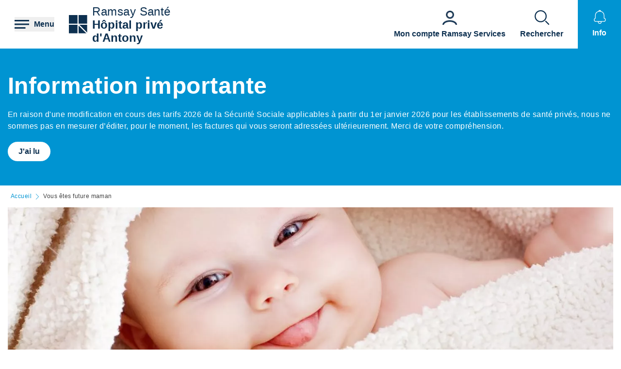

--- FILE ---
content_type: text/html; charset=UTF-8
request_url: https://hopital-prive-antony.ramsaysante.fr/vous-etes-future-maman
body_size: 21870
content:
<!DOCTYPE html>
<html lang="fr" dir="ltr" prefix="og: https://ogp.me/ns#">
  <head>
    <meta charset="utf-8" />
<link rel="canonical" href="https://hopital-prive-antony.ramsaysante.fr/vous-etes-future-maman" />
<link rel="icon" href="/profiles/rgds/themes/rgds_theme/favicon.ico" />
<link rel="icon" sizes="192x192" href="/profiles/rgds/themes/rgds_theme/touch-icon-192x192.png" />
<link rel="apple-touch-icon-precomposed" href="/profiles/rgds/themes/rgds_theme/apple-touch-icon-precomposed.png" />
<link rel="apple-touch-icon-precomposed" sizes="72x72" href="/profiles/rgds/themes/rgds_theme/apple-touch-icon-72x72-precomposed.png" />
<link rel="apple-touch-icon-precomposed" sizes="76x76" href="/profiles/rgds/themes/rgds_theme/apple-touch-icon-76x76-precomposed.png" />
<link rel="apple-touch-icon-precomposed" sizes="114x114" href="/profiles/rgds/themes/rgds_theme/apple-touch-icon-114x114-precomposed.png" />
<link rel="apple-touch-icon-precomposed" sizes="120x120" href="/profiles/rgds/themes/rgds_theme/apple-touch-icon-120x120-precomposed.png" />
<link rel="apple-touch-icon-precomposed" sizes="144x144" href="/profiles/rgds/themes/rgds_theme/apple-touch-icon-144x144-precomposed.png" />
<link rel="apple-touch-icon-precomposed" sizes="152x152" href="/profiles/rgds/themes/rgds_theme/apple-touch-icon-152x152-precomposed.png" />
<link rel="apple-touch-icon-precomposed" sizes="180x180" href="/profiles/rgds/themes/rgds_theme/apple-touch-icon-180x180-precomposed.png" />
<link rel="stylesheet" href="/sites/default/files/micro_site_asset/css/site-26-a81cdb7ca082f79d97c52efa506f93b0.css" />
<meta name="Generator" content="Drupal 10 (https://www.drupal.org)" />
<meta name="MobileOptimized" content="width" />
<meta name="HandheldFriendly" content="true" />
<meta name="viewport" content="width=device-width, initial-scale=1.0" />
<link rel="alternate" hreflang="fr" href="https://hopital-prive-antony.ramsaysante.fr/vous-etes-future-maman" />

    <title>Vous êtes future maman | Hôpital privé d&#039;Antony</title>
    <link rel="stylesheet" media="all" href="/sites/default/files/css/css_6Zg0-_4s_tuLk_jn95BwwhkohD2NQiX961q_iy1fbLU.css?delta=0&amp;language=fr&amp;theme=rgds_theme&amp;include=[base64]" />
<link rel="stylesheet" media="all" href="/sites/default/files/css/css_9H8RMlIfaW2tDoR6N_ekoetsFnCy_3e4ArsQgkmf0gE.css?delta=1&amp;language=fr&amp;theme=rgds_theme&amp;include=[base64]" />

    <script type="application/json" data-drupal-selector="drupal-settings-json">{"path":{"baseUrl":"\/","pathPrefix":"","currentPath":"node\/67140","currentPathIsAdmin":false,"isFront":false,"currentLanguage":"fr"},"pluralDelimiter":"\u0003","suppressDeprecationErrors":true,"micro_sso":{"master":"https:\/\/www.ramsaysante.fr\/sso\/check"},"rgds":{"is_corporate":false,"is_international":false,"mr_api_current_institution_uuid":"c2443a95-d4ac-4b0f-a5ff-70512a84030f","gtm_container_id":"GTM-PMKVHLV"},"ajaxTrustedUrl":{"form_action_p_pvdeGsVG5zNF_XLGPTvYSKCf43t8qZYSwcfZl2uzM":true},"user":{"uid":0,"permissionsHash":"34409c423d4cb28bc42b0db9de55679ec899b54cdc8b1c604c713ce16bdcf3ea"}}</script>
<script src="/sites/default/files/js/js_U9XOS3kPa7PtMPf5kXxDG2ZOte4lakepO-q7C6EnMzA.js?scope=header&amp;delta=0&amp;language=fr&amp;theme=rgds_theme&amp;include=eJyFj0kKwzAMRS-UYdEDGTX-cUxkK0hOQnv6JtCC6UAXktD7TwulOKg4M-mPajR4c2VCQs90v7GQr1lCXt0E8tAaZ_FwCwW4cWWuk4WUgtIyuTnL3iZRtMbx7f6btV1qoygNc8yhZjuuo2hqnvO1d-AjzaXzKBTZOqMNf6UiIfBvLcHs-O8jP9sDZw19cA"></script>

  </head>
  <body class="site--entity site--type--institution site--26">
    <!-- Google Tag Manager (noscript) -->
              <noscript><iframe src="https://www.googletagmanager.com/ns.html?id=GTM-PMKVHLV" height="0" width="0" style="display:none;visibility:hidden"></iframe></noscript>
        <!-- End Google Tag Manager (noscript) -->

        <a href="#main-content" class="visually-hidden focusable">
      Aller au contenu principal
    </a>
    
      <div class="dialog-off-canvas-main-canvas" data-off-canvas-main-canvas>
    <div class="layout-container">

  <header role="banner">
    


  <section  class="region region-header row relative flex items-center space-x-16 bg-white lg:space-x-20 xl:space-x-30 px-10 sm:px-16 lg:px-20 xl:px-30 z-20">
    <button class="flex items-center space-x-10 header__burger__icon">
      <div class="text-brand-500">
        <span class="burger__svg"><svg width="30" height="30" xmlns="http://www.w3.org/2000/svg">
  <path d="M22.5 21v3H0v-3h22.5zm7.5-7.5v3H0v-3h30zM30 6v3H0V6h30z"
    fill="currentColor"
    fill-rule="evenodd" />
</svg>
</span>
        <span class="hidden cross__svg">
          <svg width="30" height="30" xmlns="http://www.w3.org/2000/svg">
  <path d="M24.546 3.3327l2.1213 2.1214-9.5466 9.5456 9.5466 9.5462-2.1214 2.1214-9.5462-9.5466-9.5456 9.5466-2.1214-2.1214 9.546-9.5462-9.546-9.5456 2.1214-2.1214 9.5456 9.546 9.5462-9.546z"
    fill="currentColor"
    fill-rule="evenodd" />
</svg>
        </span>
      </div>

      <span class="hidden font-semibold text-brand-500 md:block">
        Menu
      </span>
    </button>

    <div class="grid w-full grid-cols-3 gap-10 bg-white">
      <div class="flex items-center col-span-3 space-x-10 lg:col-span-1 w-fit">
            <div class="flex items-center gap-x-16 text-brand-500">
        <a href="/" rel="home">
          <img src="/profiles/rgds/themes/rgds_theme/logo.svg" alt="Accueil" />
        </a>
              </div>
              <div class="flex flex-col text-brand-500 text-14 sm:text-16 lg:text-24">
        <span>Ramsay&nbsp;Santé</span>

        <a href="/"
          class="font-semibold"
          title="Accueil"
          rel="home">
          Hôpital privé d&#039;Antony
        </a>
      </div>
      </div>
<div class="col-span-2 flex items-center justify-end space-x-16 lg:space-x-20 xl:space-x-30 hidden lg:flex">
  <div class="w-fit flex flex-col justify-end space-y-20 sm:space-y-0 sm:w-full sm:flex-row sm:space-x-16 md:space-x-30">
      <a href="https&#x3A;&#x2F;&#x2F;www.ramsayservices.fr&#x2F;"
  class="flex text-white items-center space-x-10 sm:flex-col sm:text-brand-500 sm:space-x-0 sm:space-y-10">
  <span class="w-30 h-30">
            <div>  <img loading="eager" width="30" height="30" alt="Accès Ramsay Services" data-src="/sites/default/files/styles/30x30/public/2021-05/Icon_RamsayService_39.png.webp?itok=wUy6iJd0" class="lazyload-image" />


</div>
      </span>
  <span class="font-semibold text-center">Mon compte Ramsay Services</span>
</a>

  </div>

</div>
<div  id="block-rgds-core-navigation-menu-block" class="w-full absolute left-0 bg-lightblue-200 main-nav__wrapper">
  <div class="w-full h-full">
  <div class="grid w-full h-full grid-cols-3">
        <div class="flex flex-col md:col-span-1 main-nav__first-level">
      <div class="w-full h-full pt-10 bg-brand-500">
        <ul>
                                  <li class="border-b border-white md:border-none px-10">
              <div data-entry-index="0"
                class="w-full flex items-center text-white hover:text-blue-500 main-nav__entry main-nav__first-level__entry main-nav__first-level__entry--navigator">
                <a href="/presentation-etablissement-14" class="whitespace-nowrap xl:pl-128 py-20 font-semibold uppercase" data-drupal-link-system-path="node/35167">Présentation établissement</a>
                                  <button first-level-button-of="0"
                    data-entry-index="0"
                    class="w-full flex justify-end ml-10 px-10 py-20 rounded-full main-nav__first-level__entry--navigator header__button__chevron-mobile">
                    <svg width="14" height="14" xmlns="http://www.w3.org/2000/svg" class="rotate-90 md:rotate-0">
  <path d="M3.2977.8337a.4884.4884 0 01.6536-.7242l.037.0335L10.8454 7l-6.857 6.857a.4884.4884 0 01-.7241-.6536l.0335-.0371L9.4641 7 3.2977.8337z"
    fill="currentColor"
    fill-rule="evenodd" />
</svg>
                  </button>
                              </div>
                            <div class="pb-10 md:hidden">
                                  <div class="hidden border-b border-brand-500 flex flex-col md:w-full bg-lightblue-500 md:col-span-2 md:py-10 main-nav__second-level"
                    data-second-level-of="0">
                    <ul class="md:px-20 grid--columns">
                                                                      <li class="border-b border-brand-500 inline-block w-full py-10">
                          <div data-entry-index="0"
                            class="p-10 w-full flex items-center main-nav__entry main-nav__second-level__entry">
                                                          <a href="/presentation-etablissement-14#paragraph-26633" class="whitespace-nowrap font-semibold uppercase text-brand-500" data-drupal-link-system-path="paragraph-menu-link-fragment/1196">Découvrez notre établissement</a>
                                                                                      <button second-level-button-of="0-0"
                                data-entry-index="0"
                                class="w-full ml-10 md:hidden text-brand-500 flex justify-end main-nav__second-level__entry--navigator header__button__chevron-mobile">
                                <svg width="14" height="14" xmlns="http://www.w3.org/2000/svg" class="rotate-90 md:rotate-0">
  <path d="M3.2977.8337a.4884.4884 0 01.6536-.7242l.037.0335L10.8454 7l-6.857 6.857a.4884.4884 0 01-.7241-.6536l.0335-.0371L9.4641 7 3.2977.8337z"
    fill="currentColor"
    fill-rule="evenodd" />
</svg>
                              </button>
                                                      </div>
                                                                                <div data-third-level-of="0-0"
                              class="hidden flex flex-col bg-lightblue-500 md:hidden main-nav__third-level">
                              <ul class="pl-20 mt-10 md:block space-y-10">
                                                                  <li class="pb-5">
                                    <a href="/pr%C3%A9sentation-%C3%A9tablissement/lh%C3%B4pital-priv%C3%A9-dantony-un-%C3%A9tablissement-de-soins-pluridisciplinaire" class="flex w-full text-brand-500" data-drupal-link-system-path="node/35591">L&#039;hôpital privé d&#039;Antony : un établissement de soins pluridisciplinaire</a>
                                  </li>
                                                                  <li class="pb-5">
                                    <a href="/presentation-etablissement-decouvrez-notre-etablissement/projet-arom-care" class="flex w-full text-brand-500" data-drupal-link-system-path="node/4600504">Projet AROM-Care</a>
                                  </li>
                                                              </ul>
                            </div>
                                                                            </li>
                                                                      <li class="border-b border-brand-500 inline-block w-full py-10">
                          <div data-entry-index="1"
                            class="p-10 w-full flex items-center main-nav__entry main-nav__second-level__entry">
                                                          <a href="/presentation-etablissement-14#paragraph-18292" class="whitespace-nowrap font-semibold uppercase text-brand-500" data-drupal-link-system-path="paragraph-menu-link-fragment/1197">Nos Pôles d&#039;activité</a>
                                                                                  </div>
                                                                                                      </li>
                                                                      <li class="border-b border-brand-500 inline-block w-full py-10">
                          <div data-entry-index="2"
                            class="p-10 w-full flex items-center main-nav__entry main-nav__second-level__entry">
                                                          <a href="/presentation-etablissement-14#paragraph-28464" class="whitespace-nowrap font-semibold uppercase text-brand-500" data-drupal-link-system-path="paragraph-menu-link-fragment/1198">Notre philosophie</a>
                                                                                      <button second-level-button-of="0-2"
                                data-entry-index="2"
                                class="w-full ml-10 md:hidden text-brand-500 flex justify-end main-nav__second-level__entry--navigator header__button__chevron-mobile">
                                <svg width="14" height="14" xmlns="http://www.w3.org/2000/svg" class="rotate-90 md:rotate-0">
  <path d="M3.2977.8337a.4884.4884 0 01.6536-.7242l.037.0335L10.8454 7l-6.857 6.857a.4884.4884 0 01-.7241-.6536l.0335-.0371L9.4641 7 3.2977.8337z"
    fill="currentColor"
    fill-rule="evenodd" />
</svg>
                              </button>
                                                      </div>
                                                                                <div data-third-level-of="0-2"
                              class="hidden flex flex-col bg-lightblue-500 md:hidden main-nav__third-level">
                              <ul class="pl-20 mt-10 md:block space-y-10">
                                                                  <li class="pb-5">
                                    <a href="/pr%C3%A9sentation-%C3%A9tablissement/la-philosophie-daccueil-de-lh%C3%B4pital-priv%C3%A9-dantony" class="flex w-full text-brand-500" data-drupal-link-system-path="node/36166">La philosophie d&#039;accueil de l&#039;hôpital privé d&#039;Antony</a>
                                  </li>
                                                              </ul>
                            </div>
                                                                            </li>
                                                                      <li class="border-b border-brand-500 inline-block w-full py-10">
                          <div data-entry-index="3"
                            class="p-10 w-full flex items-center main-nav__entry main-nav__second-level__entry">
                                                          <a href="/presentation-etablissement-14#paragraph-25925" class="whitespace-nowrap font-semibold uppercase text-brand-500" data-drupal-link-system-path="paragraph-menu-link-fragment/1199">Nos équipes</a>
                                                                                      <button second-level-button-of="0-3"
                                data-entry-index="3"
                                class="w-full ml-10 md:hidden text-brand-500 flex justify-end main-nav__second-level__entry--navigator header__button__chevron-mobile">
                                <svg width="14" height="14" xmlns="http://www.w3.org/2000/svg" class="rotate-90 md:rotate-0">
  <path d="M3.2977.8337a.4884.4884 0 01.6536-.7242l.037.0335L10.8454 7l-6.857 6.857a.4884.4884 0 01-.7241-.6536l.0335-.0371L9.4641 7 3.2977.8337z"
    fill="currentColor"
    fill-rule="evenodd" />
</svg>
                              </button>
                                                      </div>
                                                                                <div data-third-level-of="0-3"
                              class="hidden flex flex-col bg-lightblue-500 md:hidden main-nav__third-level">
                              <ul class="pl-20 mt-10 md:block space-y-10">
                                                                  <li class="pb-5">
                                    <a href="/pr%C3%A9sentation-%C3%A9tablissement/des-%C3%A9quipes-%C3%A0-votre-%C3%A9coute" class="flex w-full text-brand-500" data-drupal-link-system-path="node/36167">Des équipes à votre écoute</a>
                                  </li>
                                                              </ul>
                            </div>
                                                                            </li>
                                                                      <li class="border-b border-brand-500 inline-block w-full py-10">
                          <div data-entry-index="4"
                            class="p-10 w-full flex items-center main-nav__entry main-nav__second-level__entry">
                                                          <a href="/presentation-etablissement-14#paragraph-26634" class="whitespace-nowrap font-semibold uppercase text-brand-500" data-drupal-link-system-path="paragraph-menu-link-fragment/1200">Notre démarche qualité </a>
                                                                                      <button second-level-button-of="0-4"
                                data-entry-index="4"
                                class="w-full ml-10 md:hidden text-brand-500 flex justify-end main-nav__second-level__entry--navigator header__button__chevron-mobile">
                                <svg width="14" height="14" xmlns="http://www.w3.org/2000/svg" class="rotate-90 md:rotate-0">
  <path d="M3.2977.8337a.4884.4884 0 01.6536-.7242l.037.0335L10.8454 7l-6.857 6.857a.4884.4884 0 01-.7241-.6536l.0335-.0371L9.4641 7 3.2977.8337z"
    fill="currentColor"
    fill-rule="evenodd" />
</svg>
                              </button>
                                                      </div>
                                                                                <div data-third-level-of="0-4"
                              class="hidden flex flex-col bg-lightblue-500 md:hidden main-nav__third-level">
                              <ul class="pl-20 mt-10 md:block space-y-10">
                                                                  <li class="pb-5">
                                    <a href="/pr%C3%A9sentation-%C3%A9tablissement/la-d%C3%A9marche-qualit%C3%A9-de-lh%C3%B4pital-priv%C3%A9-dantony" class="flex w-full text-brand-500" data-drupal-link-system-path="node/36169">Démarche et qualité de l&#039;hôpital privé d&#039;Antony</a>
                                  </li>
                                                                  <li class="pb-5">
                                    <a href="/pr%C3%A9sentation-%C3%A9tablissement/la-certification-de-la-haute-autorit%C3%A9-de-sant%C3%A9-0" class="flex w-full text-brand-500" data-drupal-link-system-path="node/36171">La certification de la Haute Autorité de Santé</a>
                                  </li>
                                                                  <li class="pb-5">
                                    <a href="/pr%C3%A9sentation-%C3%A9tablissement/les-engagements-qualit%C3%A9-et-s%C3%A9curit%C3%A9-des-soins" class="flex w-full text-brand-500" data-drupal-link-system-path="node/36170">Les engagements qualité et sécurité des soins</a>
                                  </li>
                                                              </ul>
                            </div>
                                                                            </li>
                                          </ul>
                  </div>
                              </div>
                          </li>
                                  <li class="border-b border-white md:border-none px-10">
              <div data-entry-index="1"
                class="w-full flex items-center text-white hover:text-blue-500 main-nav__entry main-nav__first-level__entry main-nav__first-level__entry--navigator">
                <a href="/vous-etes-patient-14" class="whitespace-nowrap xl:pl-128 py-20 font-semibold uppercase" data-drupal-link-system-path="node/35173">Vous êtes patient</a>
                                  <button first-level-button-of="1"
                    data-entry-index="1"
                    class="w-full flex justify-end ml-10 px-10 py-20 rounded-full main-nav__first-level__entry--navigator header__button__chevron-mobile">
                    <svg width="14" height="14" xmlns="http://www.w3.org/2000/svg" class="rotate-90 md:rotate-0">
  <path d="M3.2977.8337a.4884.4884 0 01.6536-.7242l.037.0335L10.8454 7l-6.857 6.857a.4884.4884 0 01-.7241-.6536l.0335-.0371L9.4641 7 3.2977.8337z"
    fill="currentColor"
    fill-rule="evenodd" />
</svg>
                  </button>
                              </div>
                            <div class="pb-10 md:hidden">
                                  <div class="hidden border-b border-brand-500 flex flex-col md:w-full bg-lightblue-500 md:col-span-2 md:py-10 main-nav__second-level"
                    data-second-level-of="1">
                    <ul class="md:px-20 grid--columns">
                                                                      <li class="border-b border-brand-500 inline-block w-full py-10">
                          <div data-entry-index="0"
                            class="p-10 w-full flex items-center main-nav__entry main-nav__second-level__entry">
                                                          <a href="/vous-etes-patient-14#paragraph-25739" class="whitespace-nowrap font-semibold uppercase text-brand-500" data-drupal-link-system-path="paragraph-menu-link-fragment/1201">Pourquoi choisir notre établissement</a>
                                                                                      <button second-level-button-of="1-0"
                                data-entry-index="0"
                                class="w-full ml-10 md:hidden text-brand-500 flex justify-end main-nav__second-level__entry--navigator header__button__chevron-mobile">
                                <svg width="14" height="14" xmlns="http://www.w3.org/2000/svg" class="rotate-90 md:rotate-0">
  <path d="M3.2977.8337a.4884.4884 0 01.6536-.7242l.037.0335L10.8454 7l-6.857 6.857a.4884.4884 0 01-.7241-.6536l.0335-.0371L9.4641 7 3.2977.8337z"
    fill="currentColor"
    fill-rule="evenodd" />
</svg>
                              </button>
                                                      </div>
                                                                                <div data-third-level-of="1-0"
                              class="hidden flex flex-col bg-lightblue-500 md:hidden main-nav__third-level">
                              <ul class="pl-20 mt-10 md:block space-y-10">
                                                                  <li class="pb-5">
                                    <a href="/vous-etes-patient-pourquoi-choisir-notre-etablissement/nos-prises-en-charge" class="flex w-full text-brand-500" data-drupal-link-system-path="node/35308">Nos prises en charge</a>
                                  </li>
                                                                  <li class="pb-5">
                                    <a href="/vous-%C3%AAtes-patient/nos-soins" class="flex w-full text-brand-500" data-drupal-link-system-path="node/35185">Tous nos soins</a>
                                  </li>
                                                                  <li class="pb-5">
                                    <a href="/vous-%C3%AAtes-patient/nos-services-5" class="flex w-full text-brand-500" data-drupal-link-system-path="node/35303">Nos Services</a>
                                  </li>
                                                              </ul>
                            </div>
                                                                            </li>
                                                                      <li class="border-b border-brand-500 inline-block w-full py-10">
                          <div data-entry-index="1"
                            class="p-10 w-full flex items-center main-nav__entry main-nav__second-level__entry">
                                                          <a href="/vous-etes-patient-14#paragraph-26145" class="whitespace-nowrap font-semibold uppercase text-brand-500" data-drupal-link-system-path="paragraph-menu-link-fragment/1202">Votre hospitalisation</a>
                                                                                      <button second-level-button-of="1-1"
                                data-entry-index="1"
                                class="w-full ml-10 md:hidden text-brand-500 flex justify-end main-nav__second-level__entry--navigator header__button__chevron-mobile">
                                <svg width="14" height="14" xmlns="http://www.w3.org/2000/svg" class="rotate-90 md:rotate-0">
  <path d="M3.2977.8337a.4884.4884 0 01.6536-.7242l.037.0335L10.8454 7l-6.857 6.857a.4884.4884 0 01-.7241-.6536l.0335-.0371L9.4641 7 3.2977.8337z"
    fill="currentColor"
    fill-rule="evenodd" />
</svg>
                              </button>
                                                      </div>
                                                                                <div data-third-level-of="1-1"
                              class="hidden flex flex-col bg-lightblue-500 md:hidden main-nav__third-level">
                              <ul class="pl-20 mt-10 md:block space-y-10">
                                                                  <li class="pb-5">
                                    <a href="/votre-admission-infos-pratiques/les-visites" class="flex w-full text-brand-500" data-drupal-link-system-path="node/36227">Les visites</a>
                                  </li>
                                                                  <li class="pb-5">
                                    <a href="/votre-admission-infos-pratiques/conseils-pratiques-de-%C3%A0-z" class="flex w-full text-brand-500" data-drupal-link-system-path="node/36228">Conseils pratiques de A à Z</a>
                                  </li>
                                                                  <li class="pb-5">
                                    <a href="/les-pi%C3%A8ces-justificatives-1" class="flex w-full text-brand-500" data-drupal-link-system-path="node/36229">Les pièces justificatives</a>
                                  </li>
                                                                  <li class="pb-5">
                                    <a href="/vous-%C3%AAtes-patient/la-prise-en-charge-des-frais-dhospitalisation" class="flex w-full text-brand-500" data-drupal-link-system-path="node/36181">La prise en charge des frais d&#039;hospitalisation</a>
                                  </li>
                                                              </ul>
                            </div>
                                                                            </li>
                                                                      <li class="border-b border-brand-500 inline-block w-full py-10">
                          <div data-entry-index="2"
                            class="p-10 w-full flex items-center main-nav__entry main-nav__second-level__entry">
                                                          <a href="/vous-etes-patient-14#paragraph-26635" class="whitespace-nowrap font-semibold uppercase text-brand-500" data-drupal-link-system-path="paragraph-menu-link-fragment/1203">Votre admission</a>
                                                                                      <button second-level-button-of="1-2"
                                data-entry-index="2"
                                class="w-full ml-10 md:hidden text-brand-500 flex justify-end main-nav__second-level__entry--navigator header__button__chevron-mobile">
                                <svg width="14" height="14" xmlns="http://www.w3.org/2000/svg" class="rotate-90 md:rotate-0">
  <path d="M3.2977.8337a.4884.4884 0 01.6536-.7242l.037.0335L10.8454 7l-6.857 6.857a.4884.4884 0 01-.7241-.6536l.0335-.0371L9.4641 7 3.2977.8337z"
    fill="currentColor"
    fill-rule="evenodd" />
</svg>
                              </button>
                                                      </div>
                                                                                <div data-third-level-of="1-2"
                              class="hidden flex flex-col bg-lightblue-500 md:hidden main-nav__third-level">
                              <ul class="pl-20 mt-10 md:block space-y-10">
                                                                  <li class="pb-5">
                                    <a href="/vous-%C3%AAtes-patient/votre-admission-0" class="flex w-full text-brand-500" data-drupal-link-system-path="node/36182">Votre admission</a>
                                  </li>
                                                              </ul>
                            </div>
                                                                            </li>
                                                                      <li class="border-b border-brand-500 inline-block w-full py-10">
                          <div data-entry-index="3"
                            class="p-10 w-full flex items-center main-nav__entry main-nav__second-level__entry">
                                                          <a href="/vous-etes-patient-14#paragraph-30957" class="whitespace-nowrap font-semibold uppercase text-brand-500" data-drupal-link-system-path="paragraph-menu-link-fragment/1750">Votre séjour et retour</a>
                                                                                      <button second-level-button-of="1-3"
                                data-entry-index="3"
                                class="w-full ml-10 md:hidden text-brand-500 flex justify-end main-nav__second-level__entry--navigator header__button__chevron-mobile">
                                <svg width="14" height="14" xmlns="http://www.w3.org/2000/svg" class="rotate-90 md:rotate-0">
  <path d="M3.2977.8337a.4884.4884 0 01.6536-.7242l.037.0335L10.8454 7l-6.857 6.857a.4884.4884 0 01-.7241-.6536l.0335-.0371L9.4641 7 3.2977.8337z"
    fill="currentColor"
    fill-rule="evenodd" />
</svg>
                              </button>
                                                      </div>
                                                                                <div data-third-level-of="1-3"
                              class="hidden flex flex-col bg-lightblue-500 md:hidden main-nav__third-level">
                              <ul class="pl-20 mt-10 md:block space-y-10">
                                                                  <li class="pb-5">
                                    <a href="/vous-%C3%AAtes-patient/bien-pr%C3%A9parer-votre-s%C3%A9jour" class="flex w-full text-brand-500" data-drupal-link-system-path="node/36184">Bien préparer votre séjour</a>
                                  </li>
                                                                  <li class="pb-5">
                                    <a href="/vous-%C3%AAtes-patient/votre-sortie-2" class="flex w-full text-brand-500" data-drupal-link-system-path="node/36185">Votre sortie</a>
                                  </li>
                                                              </ul>
                            </div>
                                                                            </li>
                                                                      <li class="border-b border-brand-500 inline-block w-full py-10">
                          <div data-entry-index="4"
                            class="p-10 w-full flex items-center main-nav__entry main-nav__second-level__entry">
                                                          <a href="/vous-etes-patient-14#paragraph-26636" class="whitespace-nowrap font-semibold uppercase text-brand-500" data-drupal-link-system-path="paragraph-menu-link-fragment/1204">Droits du patient</a>
                                                                                      <button second-level-button-of="1-4"
                                data-entry-index="4"
                                class="w-full ml-10 md:hidden text-brand-500 flex justify-end main-nav__second-level__entry--navigator header__button__chevron-mobile">
                                <svg width="14" height="14" xmlns="http://www.w3.org/2000/svg" class="rotate-90 md:rotate-0">
  <path d="M3.2977.8337a.4884.4884 0 01.6536-.7242l.037.0335L10.8454 7l-6.857 6.857a.4884.4884 0 01-.7241-.6536l.0335-.0371L9.4641 7 3.2977.8337z"
    fill="currentColor"
    fill-rule="evenodd" />
</svg>
                              </button>
                                                      </div>
                                                                                <div data-third-level-of="1-4"
                              class="hidden flex flex-col bg-lightblue-500 md:hidden main-nav__third-level">
                              <ul class="pl-20 mt-10 md:block space-y-10">
                                                                  <li class="pb-5">
                                    <a href="/vous-%C3%AAtes-patient/vos-droits-et-devoirs-1" class="flex w-full text-brand-500" data-drupal-link-system-path="node/36186">Vos droits et devoirs</a>
                                  </li>
                                                                  <li class="pb-5">
                                    <a href="/vous-%C3%AAtes-patient/la-charte-du-patient-hospitalis%C3%A9-4" class="flex w-full text-brand-500" data-drupal-link-system-path="node/36188">La charte du patient hospitalisé</a>
                                  </li>
                                                                  <li class="pb-5">
                                    <a href="/vous-%C3%AAtes-patient/demande-de-dossier-m%C3%A9dical" class="flex w-full text-brand-500" data-drupal-link-system-path="node/36200">Demande de dossier médical</a>
                                  </li>
                                                              </ul>
                            </div>
                                                                            </li>
                                                                      <li class="border-b border-brand-500 inline-block w-full py-10">
                          <div data-entry-index="5"
                            class="p-10 w-full flex items-center main-nav__entry main-nav__second-level__entry">
                                                          <a href="/vous-%C3%AAtes-patient/htp-hospitalisation-%C3%A0-temps-partiel-de-m%C3%A9decine" class="whitespace-nowrap font-semibold uppercase text-brand-500" data-drupal-link-system-path="node/36178">HTP (Hospitalisation à Temps Partiel) de médecine</a>
                                                                                  </div>
                                                                                                      </li>
                                                                      <li class="border-b border-brand-500 inline-block w-full py-10">
                          <div data-entry-index="6"
                            class="p-10 w-full flex items-center main-nav__entry main-nav__second-level__entry">
                                                          <a href="/vous-%C3%AAtes-patient/h%C3%B4pital-de-jour-en-oncologie" class="whitespace-nowrap font-semibold uppercase text-brand-500" data-drupal-link-system-path="node/36179">Hôpital de jour en oncologie</a>
                                                                                  </div>
                                                                                                      </li>
                                          </ul>
                  </div>
                              </div>
                          </li>
                                  <li class="border-b border-white md:border-none px-10">
              <div data-entry-index="2"
                class="w-full flex items-center text-white hover:text-blue-500 main-nav__entry main-nav__first-level__entry main-nav__first-level__entry--navigator">
                <a href="/vous-etes-future-maman" class="whitespace-nowrap xl:pl-128 py-20 font-semibold uppercase is-active" data-drupal-link-system-path="node/67140" aria-current="page">Vous êtes future maman</a>
                                  <button first-level-button-of="2"
                    data-entry-index="2"
                    class="w-full flex justify-end ml-10 px-10 py-20 rounded-full main-nav__first-level__entry--navigator header__button__chevron-mobile">
                    <svg width="14" height="14" xmlns="http://www.w3.org/2000/svg" class="rotate-90 md:rotate-0">
  <path d="M3.2977.8337a.4884.4884 0 01.6536-.7242l.037.0335L10.8454 7l-6.857 6.857a.4884.4884 0 01-.7241-.6536l.0335-.0371L9.4641 7 3.2977.8337z"
    fill="currentColor"
    fill-rule="evenodd" />
</svg>
                  </button>
                              </div>
                            <div class="pb-10 md:hidden">
                                  <div class="hidden border-b border-brand-500 flex flex-col md:w-full bg-lightblue-500 md:col-span-2 md:py-10 main-nav__second-level"
                    data-second-level-of="2">
                    <ul class="md:px-20 grid--columns">
                                                                      <li class="border-b border-brand-500 inline-block w-full py-10">
                          <div data-entry-index="0"
                            class="p-10 w-full flex items-center main-nav__entry main-nav__second-level__entry">
                                                          <a href="/vous-etes-future-maman#paragraph-25778" class="whitespace-nowrap font-semibold uppercase text-brand-500" data-drupal-link-system-path="paragraph-menu-link-fragment/326">Bienvenue à la maternité d&#039;Antony</a>
                                                                                      <button second-level-button-of="2-0"
                                data-entry-index="0"
                                class="w-full ml-10 md:hidden text-brand-500 flex justify-end main-nav__second-level__entry--navigator header__button__chevron-mobile">
                                <svg width="14" height="14" xmlns="http://www.w3.org/2000/svg" class="rotate-90 md:rotate-0">
  <path d="M3.2977.8337a.4884.4884 0 01.6536-.7242l.037.0335L10.8454 7l-6.857 6.857a.4884.4884 0 01-.7241-.6536l.0335-.0371L9.4641 7 3.2977.8337z"
    fill="currentColor"
    fill-rule="evenodd" />
</svg>
                              </button>
                                                      </div>
                                                                                <div data-third-level-of="2-0"
                              class="hidden flex flex-col bg-lightblue-500 md:hidden main-nav__third-level">
                              <ul class="pl-20 mt-10 md:block space-y-10">
                                                                  <li class="pb-5">
                                    <a href="/vous-%C3%AAtes-future-maman/pr%C3%A9sentation-de-la-maternit%C3%A9" class="flex w-full text-brand-500" data-drupal-link-system-path="node/36379">Présentation de la maternité</a>
                                  </li>
                                                                  <li class="pb-5">
                                    <a href="/vous-%C3%AAtes-future-maman/la-maternit%C3%A9-en-images" class="flex w-full text-brand-500" data-drupal-link-system-path="node/36381">La maternité en images</a>
                                  </li>
                                                                  <li class="pb-5">
                                    <a href="/vous-%C3%AAtes-future-maman/le-service-h%C3%B4telier" class="flex w-full text-brand-500" data-drupal-link-system-path="node/39026">Le service hôtelier</a>
                                  </li>
                                                                  <li class="pb-5">
                                    <a href="/vous-%C3%AAtes-future-maman/les-services" class="flex w-full text-brand-500" data-drupal-link-system-path="node/39027">Les services</a>
                                  </li>
                                                                  <li class="pb-5">
                                    <a href="/vous-%C3%AAtes-future-maman/les-tarifs" class="flex w-full text-brand-500" data-drupal-link-system-path="node/39028">Les tarifs</a>
                                  </li>
                                                              </ul>
                            </div>
                                                                            </li>
                                                                      <li class="border-b border-brand-500 inline-block w-full py-10">
                          <div data-entry-index="1"
                            class="p-10 w-full flex items-center main-nav__entry main-nav__second-level__entry">
                                                          <a href="/vous-etes-future-maman#paragraph-28636" class="whitespace-nowrap font-semibold uppercase text-brand-500" data-drupal-link-system-path="paragraph-menu-link-fragment/1306">Votre inscription et admission en ligne à la maternité</a>
                                                                                      <button second-level-button-of="2-1"
                                data-entry-index="1"
                                class="w-full ml-10 md:hidden text-brand-500 flex justify-end main-nav__second-level__entry--navigator header__button__chevron-mobile">
                                <svg width="14" height="14" xmlns="http://www.w3.org/2000/svg" class="rotate-90 md:rotate-0">
  <path d="M3.2977.8337a.4884.4884 0 01.6536-.7242l.037.0335L10.8454 7l-6.857 6.857a.4884.4884 0 01-.7241-.6536l.0335-.0371L9.4641 7 3.2977.8337z"
    fill="currentColor"
    fill-rule="evenodd" />
</svg>
                              </button>
                                                      </div>
                                                                                <div data-third-level-of="2-1"
                              class="hidden flex flex-col bg-lightblue-500 md:hidden main-nav__third-level">
                              <ul class="pl-20 mt-10 md:block space-y-10">
                                                                  <li class="pb-5">
                                    <a href="/votre-dossier-dadmission-1" class="flex w-full text-brand-500" data-drupal-link-system-path="node/36386">Votre dossier d&#039;admission</a>
                                  </li>
                                                              </ul>
                            </div>
                                                                            </li>
                                                                      <li class="border-b border-brand-500 inline-block w-full py-10">
                          <div data-entry-index="2"
                            class="p-10 w-full flex items-center main-nav__entry main-nav__second-level__entry">
                                                          <a href="/vous-etes-future-maman#paragraph-59408" class="whitespace-nowrap font-semibold uppercase text-brand-500" data-drupal-link-system-path="paragraph-menu-link-fragment/2182">Votre programme myNea</a>
                                                                                      <button second-level-button-of="2-2"
                                data-entry-index="2"
                                class="w-full ml-10 md:hidden text-brand-500 flex justify-end main-nav__second-level__entry--navigator header__button__chevron-mobile">
                                <svg width="14" height="14" xmlns="http://www.w3.org/2000/svg" class="rotate-90 md:rotate-0">
  <path d="M3.2977.8337a.4884.4884 0 01.6536-.7242l.037.0335L10.8454 7l-6.857 6.857a.4884.4884 0 01-.7241-.6536l.0335-.0371L9.4641 7 3.2977.8337z"
    fill="currentColor"
    fill-rule="evenodd" />
</svg>
                              </button>
                                                      </div>
                                                                                <div data-third-level-of="2-2"
                              class="hidden flex flex-col bg-lightblue-500 md:hidden main-nav__third-level">
                              <ul class="pl-20 mt-10 md:block space-y-10">
                                                                  <li class="pb-5">
                                    <a href="https://www.ramsayservices.fr/programme-mynea/maternite-de-lhopital-prive-dantony" target="_blank" class="flex w-full text-brand-500">Nos services myNea</a>
                                  </li>
                                                                  <li class="pb-5">
                                    <a href="https://www.ramsayservices.fr/maternite-de-lhopital-prive-dantony/ateliers-mynea?from=/programme-mynea/maternite-de-lhopital-prive-dantony" target="_blank" class="flex w-full text-brand-500">Nos ateliers maternité</a>
                                  </li>
                                                              </ul>
                            </div>
                                                                            </li>
                                                                      <li class="border-b border-brand-500 inline-block w-full py-10">
                          <div data-entry-index="3"
                            class="p-10 w-full flex items-center main-nav__entry main-nav__second-level__entry">
                                                          <a href="/vous-etes-future-maman#paragraph-26204" class="whitespace-nowrap font-semibold uppercase text-brand-500" data-drupal-link-system-path="paragraph-menu-link-fragment/328">Votre grossesse pas à pas</a>
                                                                                      <button second-level-button-of="2-3"
                                data-entry-index="3"
                                class="w-full ml-10 md:hidden text-brand-500 flex justify-end main-nav__second-level__entry--navigator header__button__chevron-mobile">
                                <svg width="14" height="14" xmlns="http://www.w3.org/2000/svg" class="rotate-90 md:rotate-0">
  <path d="M3.2977.8337a.4884.4884 0 01.6536-.7242l.037.0335L10.8454 7l-6.857 6.857a.4884.4884 0 01-.7241-.6536l.0335-.0371L9.4641 7 3.2977.8337z"
    fill="currentColor"
    fill-rule="evenodd" />
</svg>
                              </button>
                                                      </div>
                                                                                <div data-third-level-of="2-3"
                              class="hidden flex flex-col bg-lightblue-500 md:hidden main-nav__third-level">
                              <ul class="pl-20 mt-10 md:block space-y-10">
                                                                  <li class="pb-5">
                                    <a href="/vous-%C3%AAtes-future-maman/votre-suivi-de-grossesse" class="flex w-full text-brand-500" data-drupal-link-system-path="node/36382">Votre suivi de grossesse</a>
                                  </li>
                                                                  <li class="pb-5">
                                    <a href="/vous-%C3%AAtes-future-maman/votre-pr%C3%A9paration-%C3%A0-la-naissance" class="flex w-full text-brand-500" data-drupal-link-system-path="node/36383">Votre préparation à la naissance</a>
                                  </li>
                                                                  <li class="pb-5">
                                    <a href="/vous-%C3%AAtes-future-maman/votre-s%C3%A9jour-et-votre-accouchement" class="flex w-full text-brand-500" data-drupal-link-system-path="node/36384">Votre séjour et votre accouchement</a>
                                  </li>
                                                                  <li class="pb-5">
                                    <a href="/vous-%C3%AAtes-future-maman/votre-sortie-et-votre-retour-%C3%A0-domicile" class="flex w-full text-brand-500" data-drupal-link-system-path="node/36385">Votre sortie et votre retour à domicile</a>
                                  </li>
                                                              </ul>
                            </div>
                                                                            </li>
                                                                      <li class="border-b border-brand-500 inline-block w-full py-10">
                          <div data-entry-index="4"
                            class="p-10 w-full flex items-center main-nav__entry main-nav__second-level__entry">
                                                          <a href="/vous-etes-future-maman#paragraph-25928" class="whitespace-nowrap font-semibold uppercase text-brand-500" data-drupal-link-system-path="paragraph-menu-link-fragment/550">L&#039;équipe</a>
                                                                                      <button second-level-button-of="2-4"
                                data-entry-index="4"
                                class="w-full ml-10 md:hidden text-brand-500 flex justify-end main-nav__second-level__entry--navigator header__button__chevron-mobile">
                                <svg width="14" height="14" xmlns="http://www.w3.org/2000/svg" class="rotate-90 md:rotate-0">
  <path d="M3.2977.8337a.4884.4884 0 01.6536-.7242l.037.0335L10.8454 7l-6.857 6.857a.4884.4884 0 01-.7241-.6536l.0335-.0371L9.4641 7 3.2977.8337z"
    fill="currentColor"
    fill-rule="evenodd" />
</svg>
                              </button>
                                                      </div>
                                                                                <div data-third-level-of="2-4"
                              class="hidden flex flex-col bg-lightblue-500 md:hidden main-nav__third-level">
                              <ul class="pl-20 mt-10 md:block space-y-10">
                                                                  <li class="pb-5">
                                    <a href="/vous-%C3%AAtes-future-maman/pr%C3%A9sentation-de-l%C3%A9quipe-de-la-maternit%C3%A9-dantony" class="flex w-full text-brand-500" data-drupal-link-system-path="node/36387">Présentation de l&#039;équipe de la maternité d&#039;Antony</a>
                                  </li>
                                                                  <li class="pb-5">
                                    <a href="/vous-%C3%AAtes-future-maman/livres-et-publications-m%C3%A9dicales-de-nos-%C3%A9quipes" class="flex w-full text-brand-500" data-drupal-link-system-path="node/36388">Livres et publications médicales de nos équipes</a>
                                  </li>
                                                              </ul>
                            </div>
                                                                            </li>
                                          </ul>
                  </div>
                              </div>
                          </li>
                                  <li class="border-b border-white md:border-none px-10">
              <div data-entry-index="3"
                class="w-full flex items-center text-white hover:text-blue-500 main-nav__entry main-nav__first-level__entry main-nav__first-level__entry--navigator">
                <a href="/vous-etes-accompagnant-13" class="whitespace-nowrap xl:pl-128 py-20 font-semibold uppercase" data-drupal-link-system-path="node/35182">Vous êtes accompagnant</a>
                                  <button first-level-button-of="3"
                    data-entry-index="3"
                    class="w-full flex justify-end ml-10 px-10 py-20 rounded-full main-nav__first-level__entry--navigator header__button__chevron-mobile">
                    <svg width="14" height="14" xmlns="http://www.w3.org/2000/svg" class="rotate-90 md:rotate-0">
  <path d="M3.2977.8337a.4884.4884 0 01.6536-.7242l.037.0335L10.8454 7l-6.857 6.857a.4884.4884 0 01-.7241-.6536l.0335-.0371L9.4641 7 3.2977.8337z"
    fill="currentColor"
    fill-rule="evenodd" />
</svg>
                  </button>
                              </div>
                            <div class="pb-10 md:hidden">
                                  <div class="hidden border-b border-brand-500 flex flex-col md:w-full bg-lightblue-500 md:col-span-2 md:py-10 main-nav__second-level"
                    data-second-level-of="3">
                    <ul class="md:px-20 grid--columns">
                                                                      <li class="border-b border-brand-500 inline-block w-full py-10">
                          <div data-entry-index="0"
                            class="p-10 w-full flex items-center main-nav__entry main-nav__second-level__entry">
                                                          <a href="/vous-etes-accompagnant-13#paragraph-26459" class="whitespace-nowrap font-semibold uppercase text-brand-500" data-drupal-link-system-path="paragraph-menu-link-fragment/1259">Téléphoner et rendre visite à un patient</a>
                                                                                      <button second-level-button-of="3-0"
                                data-entry-index="0"
                                class="w-full ml-10 md:hidden text-brand-500 flex justify-end main-nav__second-level__entry--navigator header__button__chevron-mobile">
                                <svg width="14" height="14" xmlns="http://www.w3.org/2000/svg" class="rotate-90 md:rotate-0">
  <path d="M3.2977.8337a.4884.4884 0 01.6536-.7242l.037.0335L10.8454 7l-6.857 6.857a.4884.4884 0 01-.7241-.6536l.0335-.0371L9.4641 7 3.2977.8337z"
    fill="currentColor"
    fill-rule="evenodd" />
</svg>
                              </button>
                                                      </div>
                                                                                <div data-third-level-of="3-0"
                              class="hidden flex flex-col bg-lightblue-500 md:hidden main-nav__third-level">
                              <ul class="pl-20 mt-10 md:block space-y-10">
                                                                  <li class="pb-5">
                                    <a href="/vous-%C3%AAtes-accompagnant/les-visites-48" class="flex w-full text-brand-500" data-drupal-link-system-path="node/3170178">Les visites</a>
                                  </li>
                                                              </ul>
                            </div>
                                                                            </li>
                                                                      <li class="border-b border-brand-500 inline-block w-full py-10">
                          <div data-entry-index="1"
                            class="p-10 w-full flex items-center main-nav__entry main-nav__second-level__entry">
                                                          <a href="/vous-etes-accompagnant-13#paragraph-26143" class="whitespace-nowrap font-semibold uppercase text-brand-500" data-drupal-link-system-path="paragraph-menu-link-fragment/1205">Arriver/partir de l&#039;établissement</a>
                                                                                      <button second-level-button-of="3-1"
                                data-entry-index="1"
                                class="w-full ml-10 md:hidden text-brand-500 flex justify-end main-nav__second-level__entry--navigator header__button__chevron-mobile">
                                <svg width="14" height="14" xmlns="http://www.w3.org/2000/svg" class="rotate-90 md:rotate-0">
  <path d="M3.2977.8337a.4884.4884 0 01.6536-.7242l.037.0335L10.8454 7l-6.857 6.857a.4884.4884 0 01-.7241-.6536l.0335-.0371L9.4641 7 3.2977.8337z"
    fill="currentColor"
    fill-rule="evenodd" />
</svg>
                              </button>
                                                      </div>
                                                                                <div data-third-level-of="3-1"
                              class="hidden flex flex-col bg-lightblue-500 md:hidden main-nav__third-level">
                              <ul class="pl-20 mt-10 md:block space-y-10">
                                                                  <li class="pb-5">
                                    <a href="/comment-venir-%C3%A0-lh%C3%B4pital-priv%C3%A9-dantony" class="flex w-full text-brand-500" data-drupal-link-system-path="node/36216">Comment venir à l&#039;hôpital privé d&#039;Antony ?</a>
                                  </li>
                                                              </ul>
                            </div>
                                                                            </li>
                                                                      <li class="border-b border-brand-500 inline-block w-full py-10">
                          <div data-entry-index="2"
                            class="p-10 w-full flex items-center main-nav__entry main-nav__second-level__entry">
                                                          <a href="/vous-etes-accompagnant-13#paragraph-25637" class="whitespace-nowrap font-semibold uppercase text-brand-500" data-drupal-link-system-path="paragraph-menu-link-fragment/1206">Sur place</a>
                                                                                      <button second-level-button-of="3-2"
                                data-entry-index="2"
                                class="w-full ml-10 md:hidden text-brand-500 flex justify-end main-nav__second-level__entry--navigator header__button__chevron-mobile">
                                <svg width="14" height="14" xmlns="http://www.w3.org/2000/svg" class="rotate-90 md:rotate-0">
  <path d="M3.2977.8337a.4884.4884 0 01.6536-.7242l.037.0335L10.8454 7l-6.857 6.857a.4884.4884 0 01-.7241-.6536l.0335-.0371L9.4641 7 3.2977.8337z"
    fill="currentColor"
    fill-rule="evenodd" />
</svg>
                              </button>
                                                      </div>
                                                                                <div data-third-level-of="3-2"
                              class="hidden flex flex-col bg-lightblue-500 md:hidden main-nav__third-level">
                              <ul class="pl-20 mt-10 md:block space-y-10">
                                                                  <li class="pb-5">
                                    <a href="/vous-%C3%AAtes-accompagnant/la-restauration-sur-place-3" class="flex w-full text-brand-500" data-drupal-link-system-path="node/36217">La restauration sur place</a>
                                  </li>
                                                                  <li class="pb-5">
                                    <a href="/vous-%C3%AAtes-accompagnant/le-service-de-connexion-wi-fi-4" class="flex w-full text-brand-500" data-drupal-link-system-path="node/36219">Le service de connexion Wi-Fi</a>
                                  </li>
                                                              </ul>
                            </div>
                                                                            </li>
                                          </ul>
                  </div>
                              </div>
                          </li>
                                  <li class="border-b border-white md:border-none px-10">
              <div data-entry-index="4"
                class="w-full flex items-center text-white hover:text-blue-500 main-nav__entry main-nav__first-level__entry main-nav__first-level__entry--navigator">
                <a href="/informations-pratiques-26" class="whitespace-nowrap xl:pl-128 py-20 font-semibold uppercase" data-drupal-link-system-path="node/327375">Infos pratiques</a>
                                  <button first-level-button-of="4"
                    data-entry-index="4"
                    class="w-full flex justify-end ml-10 px-10 py-20 rounded-full main-nav__first-level__entry--navigator header__button__chevron-mobile">
                    <svg width="14" height="14" xmlns="http://www.w3.org/2000/svg" class="rotate-90 md:rotate-0">
  <path d="M3.2977.8337a.4884.4884 0 01.6536-.7242l.037.0335L10.8454 7l-6.857 6.857a.4884.4884 0 01-.7241-.6536l.0335-.0371L9.4641 7 3.2977.8337z"
    fill="currentColor"
    fill-rule="evenodd" />
</svg>
                  </button>
                              </div>
                            <div class="pb-10 md:hidden">
                                  <div class="hidden border-b border-brand-500 flex flex-col md:w-full bg-lightblue-500 md:col-span-2 md:py-10 main-nav__second-level"
                    data-second-level-of="4">
                    <ul class="md:px-20 grid--columns">
                                                                      <li class="border-b border-brand-500 inline-block w-full py-10">
                          <div data-entry-index="0"
                            class="p-10 w-full flex items-center main-nav__entry main-nav__second-level__entry">
                                                          <a href="/informations-pratiques-26#paragraph-30882" class="whitespace-nowrap font-semibold uppercase text-brand-500" data-drupal-link-system-path="paragraph-menu-link-fragment/2214">Plan d&#039;accès</a>
                                                                                  </div>
                                                                                                      </li>
                                                                      <li class="border-b border-brand-500 inline-block w-full py-10">
                          <div data-entry-index="1"
                            class="p-10 w-full flex items-center main-nav__entry main-nav__second-level__entry">
                                                          <a href="/informations-pratiques-26#paragraph-26930" class="whitespace-nowrap font-semibold uppercase text-brand-500" data-drupal-link-system-path="paragraph-menu-link-fragment/2215">Conseils pratiques</a>
                                                                                  </div>
                                                                                                      </li>
                                                                      <li class="border-b border-brand-500 inline-block w-full py-10">
                          <div data-entry-index="2"
                            class="p-10 w-full flex items-center main-nav__entry main-nav__second-level__entry">
                                                          <a href="/informations-pratiques-26#paragraph-49614" class="whitespace-nowrap font-semibold uppercase text-brand-500" data-drupal-link-system-path="paragraph-menu-link-fragment/2216">Paiement en ligne</a>
                                                                                  </div>
                                                                                                      </li>
                                          </ul>
                  </div>
                              </div>
                          </li>
                                  <li class="border-b border-white md:border-none px-10">
              <div data-entry-index="5"
                class="w-full flex items-center text-white hover:text-blue-500 main-nav__entry main-nav__first-level__entry main-nav__first-level__entry--navigator">
                <a href="https://mon-praticien.ramsaysante.fr/hopital-prive-d-antony" class="whitespace-nowrap xl:pl-128 py-20 font-semibold uppercase">Prendre rdv avec un médecin</a>
                              </div>
                            <div class="pb-10 md:hidden">
                              </div>
                          </li>
                                  <li class="border-b border-white md:border-none px-10">
              <div data-entry-index="6"
                class="w-full flex items-center text-white hover:text-blue-500 main-nav__entry main-nav__first-level__entry main-nav__first-level__entry--navigator">
                <a href="/demande-de-rdv-de-scintigraphie" class="whitespace-nowrap xl:pl-128 py-20 font-semibold uppercase" data-drupal-link-system-path="node/4600216">Prendre rdv en scintigraphie </a>
                              </div>
                            <div class="pb-10 md:hidden">
                              </div>
                          </li>
                  </ul>

        <div class="w-full xl:pl-128 pl-10 pr-24 py-16 text-white bg-secondaryblue-500 md:bg-brand-500">
          <div class="flex flex-col text-white sm:hidden">
            <div class="w-fit flex flex-col justify-end space-y-20 sm:space-y-0 sm:w-full sm:flex-row sm:space-x-16 md:space-x-30">
      <a href="https&#x3A;&#x2F;&#x2F;www.ramsayservices.fr&#x2F;"
  class="flex text-white items-center space-x-10 sm:flex-col sm:text-brand-500 sm:space-x-0 sm:space-y-10">
  <span class="w-30 h-30">
            <div>  <img loading="eager" width="30" height="30" alt="Accès Ramsay Services" data-src="/sites/default/files/styles/30x30/public/2021-05/Icon_RamsayService_39.png.webp?itok=wUy6iJd0" class="lazyload-image" />


</div>
      </span>
  <span class="font-semibold text-center">Mon compte Ramsay Services</span>
</a>

  </div>

          </div>

          <div class="flex items-center space-x-16 mt-32 text-30">
              <div class="flex items-center justify-center bg-white rounded-full text-brand-500 w-30 h-30">
  <a href="https&#x3A;&#x2F;&#x2F;hopital-prive-antony.ramsaysante.fr&#x2F;nous-contacter-15"
    target="_blank"
    rel="noopener noreferrer"
    class="w-20 h-20">
    
            <div>  <img loading="eager" width="30" height="30" alt="Nous contacter" data-src="/sites/default/files/styles/30x30/public/2021-05/logo_email_88.png.webp?itok=Et0-GF5G" class="lazyload-image" />


</div>
      
  </a>
</div>

  <div class="flex items-center justify-center bg-white rounded-full text-brand-500 w-30 h-30">
  <a href="https&#x3A;&#x2F;&#x2F;fb.me&#x2F;hopital.prive.antony"
    target="_blank"
    rel="noopener noreferrer"
    class="w-20 h-20">
    
            <div>  <img loading="eager" width="30" height="30" alt="Facebook" data-src="/sites/default/files/styles/30x30/public/2021-05/logo_facebook_89.png.webp?itok=gKOI1Tys" class="lazyload-image" />


</div>
      
  </a>
</div>

  <div class="flex items-center justify-center bg-white rounded-full text-brand-500 w-30 h-30">
  <a href="https&#x3A;&#x2F;&#x2F;www.tiktok.com&#x2F;&#x40;ramsaysante"
    target="_blank"
    rel="noopener noreferrer"
    class="w-20 h-20">
    
            <div>  <img loading="eager" width="30" height="30" alt="TikTok" data-src="/sites/default/files/styles/30x30/public/2024-01/tiktok.png.webp?itok=ytulhdGw" class="lazyload-image" />


</div>
      
  </a>
</div>

  <div class="flex items-center justify-center bg-white rounded-full text-brand-500 w-30 h-30">
  <a href="https&#x3A;&#x2F;&#x2F;www.youtube.com&#x2F;ramsaysante"
    target="_blank"
    rel="noopener noreferrer"
    class="w-20 h-20">
    
            <div>  <img loading="eager" width="30" height="30" alt="YouTube" data-src="/sites/default/files/styles/30x30/public/2021-05/logo_youtube_88.png.webp?itok=sp_l5IiA" class="lazyload-image" />


</div>
      
  </a>
</div>

  <div class="flex items-center justify-center bg-white rounded-full text-brand-500 w-30 h-30">
  <a href="https&#x3A;&#x2F;&#x2F;www.linkedin.com&#x2F;company&#x2F;hopital-prive-antony"
    target="_blank"
    rel="noopener noreferrer"
    class="w-20 h-20">
    
            <div>  <img loading="eager" width="30" height="30" alt="LinkedIn" data-src="/sites/default/files/styles/30x30/public/2021-05/logo_linkedin_88.png.webp?itok=pORFAXlA" class="lazyload-image" />


</div>
      
  </a>
</div>

  <div class="flex items-center justify-center bg-white rounded-full text-brand-500 w-30 h-30">
  <a href="https&#x3A;&#x2F;&#x2F;www.instagram.com&#x2F;ramsaysante&#x2F;"
    target="_blank"
    rel="noopener noreferrer"
    class="w-20 h-20">
    
            <div>  <img loading="eager" width="30" height="30" alt="Instagram" data-src="/sites/default/files/styles/30x30/public/2021-05/logo_instagram_88.png.webp?itok=WuXTTlmO" class="lazyload-image" />


</div>
      
  </a>
</div>


          </div>
        </div>
      </div>
    </div>

                          <div class="hidden flex flex-col md:w-full bg-lightblue-500 md:col-span-2 md:py-10 main-nav__second-level"
          data-second-level-of="0">
          <button class="flex items-center w-full mx-10 my-24 font-semibold uppercase md:hidden text-brand-500 main-nav__back-button">
            <span class="text-18 mr-10 rotate-180">
              <svg width="14" height="14" xmlns="http://www.w3.org/2000/svg" class="">
  <path d="M3.2977.8337a.4884.4884 0 01.6536-.7242l.037.0335L10.8454 7l-6.857 6.857a.4884.4884 0 01-.7241-.6536l.0335-.0371L9.4641 7 3.2977.8337z"
    fill="currentColor"
    fill-rule="evenodd" />
</svg>
            </span>
            Présentation établissement
          </button>

          <ul class="pl-40 pr-10 md:px-20 grid--columns">
                          <li class="inline-block w-full py-10">
                <div data-entry-index="0"
                  class="w-full flex items-center justify-between main-nav__entry main-nav__second-level__entry">
                                      <a href="/presentation-etablissement-14#paragraph-26633" class="w-full font-semibold uppercase text-brand-500" data-drupal-link-system-path="paragraph-menu-link-fragment/1196">Découvrez notre établissement</a>
                  
                                      <button data-entry-index="0"
                      class="border border-brand-500 p-10 rounded-full md:hidden text-brand-500 main-nav__second-level__entry--navigator">
                      <svg width="14" height="14" xmlns="http://www.w3.org/2000/svg" class="">
  <path d="M3.2977.8337a.4884.4884 0 01.6536-.7242l.037.0335L10.8454 7l-6.857 6.857a.4884.4884 0 01-.7241-.6536l.0335-.0371L9.4641 7 3.2977.8337z"
    fill="currentColor"
    fill-rule="evenodd" />
</svg>
                    </button>
                                  </div>

                                  <ul class="hidden mt-10 md:block space-y-10">
                                          <li>
                        <a href="/pr%C3%A9sentation-%C3%A9tablissement/lh%C3%B4pital-priv%C3%A9-dantony-un-%C3%A9tablissement-de-soins-pluridisciplinaire" class="flex w-full text-brand-500" data-drupal-link-system-path="node/35591">L&#039;hôpital privé d&#039;Antony : un établissement de soins pluridisciplinaire</a>
                      </li>
                                          <li>
                        <a href="/presentation-etablissement-decouvrez-notre-etablissement/projet-arom-care" class="flex w-full text-brand-500" data-drupal-link-system-path="node/4600504">Projet AROM-Care</a>
                      </li>
                                      </ul>
                              </li>
                          <li class="inline-block w-full py-10">
                <div data-entry-index="1"
                  class="w-full flex items-center justify-between main-nav__entry main-nav__second-level__entry">
                                      <a href="/presentation-etablissement-14#paragraph-18292" class="w-full font-semibold uppercase text-brand-500" data-drupal-link-system-path="paragraph-menu-link-fragment/1197">Nos Pôles d&#039;activité</a>
                  
                                  </div>

                              </li>
                          <li class="inline-block w-full py-10">
                <div data-entry-index="2"
                  class="w-full flex items-center justify-between main-nav__entry main-nav__second-level__entry">
                                      <a href="/presentation-etablissement-14#paragraph-28464" class="w-full font-semibold uppercase text-brand-500" data-drupal-link-system-path="paragraph-menu-link-fragment/1198">Notre philosophie</a>
                  
                                      <button data-entry-index="2"
                      class="border border-brand-500 p-10 rounded-full md:hidden text-brand-500 main-nav__second-level__entry--navigator">
                      <svg width="14" height="14" xmlns="http://www.w3.org/2000/svg" class="">
  <path d="M3.2977.8337a.4884.4884 0 01.6536-.7242l.037.0335L10.8454 7l-6.857 6.857a.4884.4884 0 01-.7241-.6536l.0335-.0371L9.4641 7 3.2977.8337z"
    fill="currentColor"
    fill-rule="evenodd" />
</svg>
                    </button>
                                  </div>

                                  <ul class="hidden mt-10 md:block space-y-10">
                                          <li>
                        <a href="/pr%C3%A9sentation-%C3%A9tablissement/la-philosophie-daccueil-de-lh%C3%B4pital-priv%C3%A9-dantony" class="flex w-full text-brand-500" data-drupal-link-system-path="node/36166">La philosophie d&#039;accueil de l&#039;hôpital privé d&#039;Antony</a>
                      </li>
                                      </ul>
                              </li>
                          <li class="inline-block w-full py-10">
                <div data-entry-index="3"
                  class="w-full flex items-center justify-between main-nav__entry main-nav__second-level__entry">
                                      <a href="/presentation-etablissement-14#paragraph-25925" class="w-full font-semibold uppercase text-brand-500" data-drupal-link-system-path="paragraph-menu-link-fragment/1199">Nos équipes</a>
                  
                                      <button data-entry-index="3"
                      class="border border-brand-500 p-10 rounded-full md:hidden text-brand-500 main-nav__second-level__entry--navigator">
                      <svg width="14" height="14" xmlns="http://www.w3.org/2000/svg" class="">
  <path d="M3.2977.8337a.4884.4884 0 01.6536-.7242l.037.0335L10.8454 7l-6.857 6.857a.4884.4884 0 01-.7241-.6536l.0335-.0371L9.4641 7 3.2977.8337z"
    fill="currentColor"
    fill-rule="evenodd" />
</svg>
                    </button>
                                  </div>

                                  <ul class="hidden mt-10 md:block space-y-10">
                                          <li>
                        <a href="/pr%C3%A9sentation-%C3%A9tablissement/des-%C3%A9quipes-%C3%A0-votre-%C3%A9coute" class="flex w-full text-brand-500" data-drupal-link-system-path="node/36167">Des équipes à votre écoute</a>
                      </li>
                                      </ul>
                              </li>
                          <li class="inline-block w-full py-10">
                <div data-entry-index="4"
                  class="w-full flex items-center justify-between main-nav__entry main-nav__second-level__entry">
                                      <a href="/presentation-etablissement-14#paragraph-26634" class="w-full font-semibold uppercase text-brand-500" data-drupal-link-system-path="paragraph-menu-link-fragment/1200">Notre démarche qualité </a>
                  
                                      <button data-entry-index="4"
                      class="border border-brand-500 p-10 rounded-full md:hidden text-brand-500 main-nav__second-level__entry--navigator">
                      <svg width="14" height="14" xmlns="http://www.w3.org/2000/svg" class="">
  <path d="M3.2977.8337a.4884.4884 0 01.6536-.7242l.037.0335L10.8454 7l-6.857 6.857a.4884.4884 0 01-.7241-.6536l.0335-.0371L9.4641 7 3.2977.8337z"
    fill="currentColor"
    fill-rule="evenodd" />
</svg>
                    </button>
                                  </div>

                                  <ul class="hidden mt-10 md:block space-y-10">
                                          <li>
                        <a href="/pr%C3%A9sentation-%C3%A9tablissement/la-d%C3%A9marche-qualit%C3%A9-de-lh%C3%B4pital-priv%C3%A9-dantony" class="flex w-full text-brand-500" data-drupal-link-system-path="node/36169">Démarche et qualité de l&#039;hôpital privé d&#039;Antony</a>
                      </li>
                                          <li>
                        <a href="/pr%C3%A9sentation-%C3%A9tablissement/la-certification-de-la-haute-autorit%C3%A9-de-sant%C3%A9-0" class="flex w-full text-brand-500" data-drupal-link-system-path="node/36171">La certification de la Haute Autorité de Santé</a>
                      </li>
                                          <li>
                        <a href="/pr%C3%A9sentation-%C3%A9tablissement/les-engagements-qualit%C3%A9-et-s%C3%A9curit%C3%A9-des-soins" class="flex w-full text-brand-500" data-drupal-link-system-path="node/36170">Les engagements qualité et sécurité des soins</a>
                      </li>
                                      </ul>
                              </li>
                      </ul>
        </div>
                        <div class="hidden flex flex-col md:w-full bg-lightblue-500 md:col-span-2 md:py-10 main-nav__second-level"
          data-second-level-of="1">
          <button class="flex items-center w-full mx-10 my-24 font-semibold uppercase md:hidden text-brand-500 main-nav__back-button">
            <span class="text-18 mr-10 rotate-180">
              <svg width="14" height="14" xmlns="http://www.w3.org/2000/svg" class="">
  <path d="M3.2977.8337a.4884.4884 0 01.6536-.7242l.037.0335L10.8454 7l-6.857 6.857a.4884.4884 0 01-.7241-.6536l.0335-.0371L9.4641 7 3.2977.8337z"
    fill="currentColor"
    fill-rule="evenodd" />
</svg>
            </span>
            Vous êtes patient
          </button>

          <ul class="pl-40 pr-10 md:px-20 grid--columns">
                          <li class="inline-block w-full py-10">
                <div data-entry-index="0"
                  class="w-full flex items-center justify-between main-nav__entry main-nav__second-level__entry">
                                      <a href="/vous-etes-patient-14#paragraph-25739" class="w-full font-semibold uppercase text-brand-500" data-drupal-link-system-path="paragraph-menu-link-fragment/1201">Pourquoi choisir notre établissement</a>
                  
                                      <button data-entry-index="0"
                      class="border border-brand-500 p-10 rounded-full md:hidden text-brand-500 main-nav__second-level__entry--navigator">
                      <svg width="14" height="14" xmlns="http://www.w3.org/2000/svg" class="">
  <path d="M3.2977.8337a.4884.4884 0 01.6536-.7242l.037.0335L10.8454 7l-6.857 6.857a.4884.4884 0 01-.7241-.6536l.0335-.0371L9.4641 7 3.2977.8337z"
    fill="currentColor"
    fill-rule="evenodd" />
</svg>
                    </button>
                                  </div>

                                  <ul class="hidden mt-10 md:block space-y-10">
                                          <li>
                        <a href="/vous-etes-patient-pourquoi-choisir-notre-etablissement/nos-prises-en-charge" class="flex w-full text-brand-500" data-drupal-link-system-path="node/35308">Nos prises en charge</a>
                      </li>
                                          <li>
                        <a href="/vous-%C3%AAtes-patient/nos-soins" class="flex w-full text-brand-500" data-drupal-link-system-path="node/35185">Tous nos soins</a>
                      </li>
                                          <li>
                        <a href="/vous-%C3%AAtes-patient/nos-services-5" class="flex w-full text-brand-500" data-drupal-link-system-path="node/35303">Nos Services</a>
                      </li>
                                      </ul>
                              </li>
                          <li class="inline-block w-full py-10">
                <div data-entry-index="1"
                  class="w-full flex items-center justify-between main-nav__entry main-nav__second-level__entry">
                                      <a href="/vous-etes-patient-14#paragraph-26145" class="w-full font-semibold uppercase text-brand-500" data-drupal-link-system-path="paragraph-menu-link-fragment/1202">Votre hospitalisation</a>
                  
                                      <button data-entry-index="1"
                      class="border border-brand-500 p-10 rounded-full md:hidden text-brand-500 main-nav__second-level__entry--navigator">
                      <svg width="14" height="14" xmlns="http://www.w3.org/2000/svg" class="">
  <path d="M3.2977.8337a.4884.4884 0 01.6536-.7242l.037.0335L10.8454 7l-6.857 6.857a.4884.4884 0 01-.7241-.6536l.0335-.0371L9.4641 7 3.2977.8337z"
    fill="currentColor"
    fill-rule="evenodd" />
</svg>
                    </button>
                                  </div>

                                  <ul class="hidden mt-10 md:block space-y-10">
                                          <li>
                        <a href="/votre-admission-infos-pratiques/les-visites" class="flex w-full text-brand-500" data-drupal-link-system-path="node/36227">Les visites</a>
                      </li>
                                          <li>
                        <a href="/votre-admission-infos-pratiques/conseils-pratiques-de-%C3%A0-z" class="flex w-full text-brand-500" data-drupal-link-system-path="node/36228">Conseils pratiques de A à Z</a>
                      </li>
                                          <li>
                        <a href="/les-pi%C3%A8ces-justificatives-1" class="flex w-full text-brand-500" data-drupal-link-system-path="node/36229">Les pièces justificatives</a>
                      </li>
                                          <li>
                        <a href="/vous-%C3%AAtes-patient/la-prise-en-charge-des-frais-dhospitalisation" class="flex w-full text-brand-500" data-drupal-link-system-path="node/36181">La prise en charge des frais d&#039;hospitalisation</a>
                      </li>
                                      </ul>
                              </li>
                          <li class="inline-block w-full py-10">
                <div data-entry-index="2"
                  class="w-full flex items-center justify-between main-nav__entry main-nav__second-level__entry">
                                      <a href="/vous-etes-patient-14#paragraph-26635" class="w-full font-semibold uppercase text-brand-500" data-drupal-link-system-path="paragraph-menu-link-fragment/1203">Votre admission</a>
                  
                                      <button data-entry-index="2"
                      class="border border-brand-500 p-10 rounded-full md:hidden text-brand-500 main-nav__second-level__entry--navigator">
                      <svg width="14" height="14" xmlns="http://www.w3.org/2000/svg" class="">
  <path d="M3.2977.8337a.4884.4884 0 01.6536-.7242l.037.0335L10.8454 7l-6.857 6.857a.4884.4884 0 01-.7241-.6536l.0335-.0371L9.4641 7 3.2977.8337z"
    fill="currentColor"
    fill-rule="evenodd" />
</svg>
                    </button>
                                  </div>

                                  <ul class="hidden mt-10 md:block space-y-10">
                                          <li>
                        <a href="/vous-%C3%AAtes-patient/votre-admission-0" class="flex w-full text-brand-500" data-drupal-link-system-path="node/36182">Votre admission</a>
                      </li>
                                      </ul>
                              </li>
                          <li class="inline-block w-full py-10">
                <div data-entry-index="3"
                  class="w-full flex items-center justify-between main-nav__entry main-nav__second-level__entry">
                                      <a href="/vous-etes-patient-14#paragraph-30957" class="w-full font-semibold uppercase text-brand-500" data-drupal-link-system-path="paragraph-menu-link-fragment/1750">Votre séjour et retour</a>
                  
                                      <button data-entry-index="3"
                      class="border border-brand-500 p-10 rounded-full md:hidden text-brand-500 main-nav__second-level__entry--navigator">
                      <svg width="14" height="14" xmlns="http://www.w3.org/2000/svg" class="">
  <path d="M3.2977.8337a.4884.4884 0 01.6536-.7242l.037.0335L10.8454 7l-6.857 6.857a.4884.4884 0 01-.7241-.6536l.0335-.0371L9.4641 7 3.2977.8337z"
    fill="currentColor"
    fill-rule="evenodd" />
</svg>
                    </button>
                                  </div>

                                  <ul class="hidden mt-10 md:block space-y-10">
                                          <li>
                        <a href="/vous-%C3%AAtes-patient/bien-pr%C3%A9parer-votre-s%C3%A9jour" class="flex w-full text-brand-500" data-drupal-link-system-path="node/36184">Bien préparer votre séjour</a>
                      </li>
                                          <li>
                        <a href="/vous-%C3%AAtes-patient/votre-sortie-2" class="flex w-full text-brand-500" data-drupal-link-system-path="node/36185">Votre sortie</a>
                      </li>
                                      </ul>
                              </li>
                          <li class="inline-block w-full py-10">
                <div data-entry-index="4"
                  class="w-full flex items-center justify-between main-nav__entry main-nav__second-level__entry">
                                      <a href="/vous-etes-patient-14#paragraph-26636" class="w-full font-semibold uppercase text-brand-500" data-drupal-link-system-path="paragraph-menu-link-fragment/1204">Droits du patient</a>
                  
                                      <button data-entry-index="4"
                      class="border border-brand-500 p-10 rounded-full md:hidden text-brand-500 main-nav__second-level__entry--navigator">
                      <svg width="14" height="14" xmlns="http://www.w3.org/2000/svg" class="">
  <path d="M3.2977.8337a.4884.4884 0 01.6536-.7242l.037.0335L10.8454 7l-6.857 6.857a.4884.4884 0 01-.7241-.6536l.0335-.0371L9.4641 7 3.2977.8337z"
    fill="currentColor"
    fill-rule="evenodd" />
</svg>
                    </button>
                                  </div>

                                  <ul class="hidden mt-10 md:block space-y-10">
                                          <li>
                        <a href="/vous-%C3%AAtes-patient/vos-droits-et-devoirs-1" class="flex w-full text-brand-500" data-drupal-link-system-path="node/36186">Vos droits et devoirs</a>
                      </li>
                                          <li>
                        <a href="/vous-%C3%AAtes-patient/la-charte-du-patient-hospitalis%C3%A9-4" class="flex w-full text-brand-500" data-drupal-link-system-path="node/36188">La charte du patient hospitalisé</a>
                      </li>
                                          <li>
                        <a href="/vous-%C3%AAtes-patient/demande-de-dossier-m%C3%A9dical" class="flex w-full text-brand-500" data-drupal-link-system-path="node/36200">Demande de dossier médical</a>
                      </li>
                                      </ul>
                              </li>
                          <li class="inline-block w-full py-10">
                <div data-entry-index="5"
                  class="w-full flex items-center justify-between main-nav__entry main-nav__second-level__entry">
                                      <a href="/vous-%C3%AAtes-patient/htp-hospitalisation-%C3%A0-temps-partiel-de-m%C3%A9decine" class="w-full font-semibold uppercase text-brand-500" data-drupal-link-system-path="node/36178">HTP (Hospitalisation à Temps Partiel) de médecine</a>
                  
                                  </div>

                              </li>
                          <li class="inline-block w-full py-10">
                <div data-entry-index="6"
                  class="w-full flex items-center justify-between main-nav__entry main-nav__second-level__entry">
                                      <a href="/vous-%C3%AAtes-patient/h%C3%B4pital-de-jour-en-oncologie" class="w-full font-semibold uppercase text-brand-500" data-drupal-link-system-path="node/36179">Hôpital de jour en oncologie</a>
                  
                                  </div>

                              </li>
                      </ul>
        </div>
                        <div class="hidden flex flex-col md:w-full bg-lightblue-500 md:col-span-2 md:py-10 main-nav__second-level"
          data-second-level-of="2">
          <button class="flex items-center w-full mx-10 my-24 font-semibold uppercase md:hidden text-brand-500 main-nav__back-button">
            <span class="text-18 mr-10 rotate-180">
              <svg width="14" height="14" xmlns="http://www.w3.org/2000/svg" class="">
  <path d="M3.2977.8337a.4884.4884 0 01.6536-.7242l.037.0335L10.8454 7l-6.857 6.857a.4884.4884 0 01-.7241-.6536l.0335-.0371L9.4641 7 3.2977.8337z"
    fill="currentColor"
    fill-rule="evenodd" />
</svg>
            </span>
            Vous êtes future maman
          </button>

          <ul class="pl-40 pr-10 md:px-20 grid--columns">
                          <li class="inline-block w-full py-10">
                <div data-entry-index="0"
                  class="w-full flex items-center justify-between main-nav__entry main-nav__second-level__entry">
                                      <a href="/vous-etes-future-maman#paragraph-25778" class="w-full font-semibold uppercase text-brand-500" data-drupal-link-system-path="paragraph-menu-link-fragment/326">Bienvenue à la maternité d&#039;Antony</a>
                  
                                      <button data-entry-index="0"
                      class="border border-brand-500 p-10 rounded-full md:hidden text-brand-500 main-nav__second-level__entry--navigator">
                      <svg width="14" height="14" xmlns="http://www.w3.org/2000/svg" class="">
  <path d="M3.2977.8337a.4884.4884 0 01.6536-.7242l.037.0335L10.8454 7l-6.857 6.857a.4884.4884 0 01-.7241-.6536l.0335-.0371L9.4641 7 3.2977.8337z"
    fill="currentColor"
    fill-rule="evenodd" />
</svg>
                    </button>
                                  </div>

                                  <ul class="hidden mt-10 md:block space-y-10">
                                          <li>
                        <a href="/vous-%C3%AAtes-future-maman/pr%C3%A9sentation-de-la-maternit%C3%A9" class="flex w-full text-brand-500" data-drupal-link-system-path="node/36379">Présentation de la maternité</a>
                      </li>
                                          <li>
                        <a href="/vous-%C3%AAtes-future-maman/la-maternit%C3%A9-en-images" class="flex w-full text-brand-500" data-drupal-link-system-path="node/36381">La maternité en images</a>
                      </li>
                                          <li>
                        <a href="/vous-%C3%AAtes-future-maman/le-service-h%C3%B4telier" class="flex w-full text-brand-500" data-drupal-link-system-path="node/39026">Le service hôtelier</a>
                      </li>
                                          <li>
                        <a href="/vous-%C3%AAtes-future-maman/les-services" class="flex w-full text-brand-500" data-drupal-link-system-path="node/39027">Les services</a>
                      </li>
                                          <li>
                        <a href="/vous-%C3%AAtes-future-maman/les-tarifs" class="flex w-full text-brand-500" data-drupal-link-system-path="node/39028">Les tarifs</a>
                      </li>
                                      </ul>
                              </li>
                          <li class="inline-block w-full py-10">
                <div data-entry-index="1"
                  class="w-full flex items-center justify-between main-nav__entry main-nav__second-level__entry">
                                      <a href="/vous-etes-future-maman#paragraph-28636" class="w-full font-semibold uppercase text-brand-500" data-drupal-link-system-path="paragraph-menu-link-fragment/1306">Votre inscription et admission en ligne à la maternité</a>
                  
                                      <button data-entry-index="1"
                      class="border border-brand-500 p-10 rounded-full md:hidden text-brand-500 main-nav__second-level__entry--navigator">
                      <svg width="14" height="14" xmlns="http://www.w3.org/2000/svg" class="">
  <path d="M3.2977.8337a.4884.4884 0 01.6536-.7242l.037.0335L10.8454 7l-6.857 6.857a.4884.4884 0 01-.7241-.6536l.0335-.0371L9.4641 7 3.2977.8337z"
    fill="currentColor"
    fill-rule="evenodd" />
</svg>
                    </button>
                                  </div>

                                  <ul class="hidden mt-10 md:block space-y-10">
                                          <li>
                        <a href="/votre-dossier-dadmission-1" class="flex w-full text-brand-500" data-drupal-link-system-path="node/36386">Votre dossier d&#039;admission</a>
                      </li>
                                      </ul>
                              </li>
                          <li class="inline-block w-full py-10">
                <div data-entry-index="2"
                  class="w-full flex items-center justify-between main-nav__entry main-nav__second-level__entry">
                                      <a href="/vous-etes-future-maman#paragraph-59408" class="w-full font-semibold uppercase text-brand-500" data-drupal-link-system-path="paragraph-menu-link-fragment/2182">Votre programme myNea</a>
                  
                                      <button data-entry-index="2"
                      class="border border-brand-500 p-10 rounded-full md:hidden text-brand-500 main-nav__second-level__entry--navigator">
                      <svg width="14" height="14" xmlns="http://www.w3.org/2000/svg" class="">
  <path d="M3.2977.8337a.4884.4884 0 01.6536-.7242l.037.0335L10.8454 7l-6.857 6.857a.4884.4884 0 01-.7241-.6536l.0335-.0371L9.4641 7 3.2977.8337z"
    fill="currentColor"
    fill-rule="evenodd" />
</svg>
                    </button>
                                  </div>

                                  <ul class="hidden mt-10 md:block space-y-10">
                                          <li>
                        <a href="https://www.ramsayservices.fr/programme-mynea/maternite-de-lhopital-prive-dantony" target="_blank" class="flex w-full text-brand-500">Nos services myNea</a>
                      </li>
                                          <li>
                        <a href="https://www.ramsayservices.fr/maternite-de-lhopital-prive-dantony/ateliers-mynea?from=/programme-mynea/maternite-de-lhopital-prive-dantony" target="_blank" class="flex w-full text-brand-500">Nos ateliers maternité</a>
                      </li>
                                      </ul>
                              </li>
                          <li class="inline-block w-full py-10">
                <div data-entry-index="3"
                  class="w-full flex items-center justify-between main-nav__entry main-nav__second-level__entry">
                                      <a href="/vous-etes-future-maman#paragraph-26204" class="w-full font-semibold uppercase text-brand-500" data-drupal-link-system-path="paragraph-menu-link-fragment/328">Votre grossesse pas à pas</a>
                  
                                      <button data-entry-index="3"
                      class="border border-brand-500 p-10 rounded-full md:hidden text-brand-500 main-nav__second-level__entry--navigator">
                      <svg width="14" height="14" xmlns="http://www.w3.org/2000/svg" class="">
  <path d="M3.2977.8337a.4884.4884 0 01.6536-.7242l.037.0335L10.8454 7l-6.857 6.857a.4884.4884 0 01-.7241-.6536l.0335-.0371L9.4641 7 3.2977.8337z"
    fill="currentColor"
    fill-rule="evenodd" />
</svg>
                    </button>
                                  </div>

                                  <ul class="hidden mt-10 md:block space-y-10">
                                          <li>
                        <a href="/vous-%C3%AAtes-future-maman/votre-suivi-de-grossesse" class="flex w-full text-brand-500" data-drupal-link-system-path="node/36382">Votre suivi de grossesse</a>
                      </li>
                                          <li>
                        <a href="/vous-%C3%AAtes-future-maman/votre-pr%C3%A9paration-%C3%A0-la-naissance" class="flex w-full text-brand-500" data-drupal-link-system-path="node/36383">Votre préparation à la naissance</a>
                      </li>
                                          <li>
                        <a href="/vous-%C3%AAtes-future-maman/votre-s%C3%A9jour-et-votre-accouchement" class="flex w-full text-brand-500" data-drupal-link-system-path="node/36384">Votre séjour et votre accouchement</a>
                      </li>
                                          <li>
                        <a href="/vous-%C3%AAtes-future-maman/votre-sortie-et-votre-retour-%C3%A0-domicile" class="flex w-full text-brand-500" data-drupal-link-system-path="node/36385">Votre sortie et votre retour à domicile</a>
                      </li>
                                      </ul>
                              </li>
                          <li class="inline-block w-full py-10">
                <div data-entry-index="4"
                  class="w-full flex items-center justify-between main-nav__entry main-nav__second-level__entry">
                                      <a href="/vous-etes-future-maman#paragraph-25928" class="w-full font-semibold uppercase text-brand-500" data-drupal-link-system-path="paragraph-menu-link-fragment/550">L&#039;équipe</a>
                  
                                      <button data-entry-index="4"
                      class="border border-brand-500 p-10 rounded-full md:hidden text-brand-500 main-nav__second-level__entry--navigator">
                      <svg width="14" height="14" xmlns="http://www.w3.org/2000/svg" class="">
  <path d="M3.2977.8337a.4884.4884 0 01.6536-.7242l.037.0335L10.8454 7l-6.857 6.857a.4884.4884 0 01-.7241-.6536l.0335-.0371L9.4641 7 3.2977.8337z"
    fill="currentColor"
    fill-rule="evenodd" />
</svg>
                    </button>
                                  </div>

                                  <ul class="hidden mt-10 md:block space-y-10">
                                          <li>
                        <a href="/vous-%C3%AAtes-future-maman/pr%C3%A9sentation-de-l%C3%A9quipe-de-la-maternit%C3%A9-dantony" class="flex w-full text-brand-500" data-drupal-link-system-path="node/36387">Présentation de l&#039;équipe de la maternité d&#039;Antony</a>
                      </li>
                                          <li>
                        <a href="/vous-%C3%AAtes-future-maman/livres-et-publications-m%C3%A9dicales-de-nos-%C3%A9quipes" class="flex w-full text-brand-500" data-drupal-link-system-path="node/36388">Livres et publications médicales de nos équipes</a>
                      </li>
                                      </ul>
                              </li>
                      </ul>
        </div>
                        <div class="hidden flex flex-col md:w-full bg-lightblue-500 md:col-span-2 md:py-10 main-nav__second-level"
          data-second-level-of="3">
          <button class="flex items-center w-full mx-10 my-24 font-semibold uppercase md:hidden text-brand-500 main-nav__back-button">
            <span class="text-18 mr-10 rotate-180">
              <svg width="14" height="14" xmlns="http://www.w3.org/2000/svg" class="">
  <path d="M3.2977.8337a.4884.4884 0 01.6536-.7242l.037.0335L10.8454 7l-6.857 6.857a.4884.4884 0 01-.7241-.6536l.0335-.0371L9.4641 7 3.2977.8337z"
    fill="currentColor"
    fill-rule="evenodd" />
</svg>
            </span>
            Vous êtes accompagnant
          </button>

          <ul class="pl-40 pr-10 md:px-20 grid--columns">
                          <li class="inline-block w-full py-10">
                <div data-entry-index="0"
                  class="w-full flex items-center justify-between main-nav__entry main-nav__second-level__entry">
                                      <a href="/vous-etes-accompagnant-13#paragraph-26459" class="w-full font-semibold uppercase text-brand-500" data-drupal-link-system-path="paragraph-menu-link-fragment/1259">Téléphoner et rendre visite à un patient</a>
                  
                                      <button data-entry-index="0"
                      class="border border-brand-500 p-10 rounded-full md:hidden text-brand-500 main-nav__second-level__entry--navigator">
                      <svg width="14" height="14" xmlns="http://www.w3.org/2000/svg" class="">
  <path d="M3.2977.8337a.4884.4884 0 01.6536-.7242l.037.0335L10.8454 7l-6.857 6.857a.4884.4884 0 01-.7241-.6536l.0335-.0371L9.4641 7 3.2977.8337z"
    fill="currentColor"
    fill-rule="evenodd" />
</svg>
                    </button>
                                  </div>

                                  <ul class="hidden mt-10 md:block space-y-10">
                                          <li>
                        <a href="/vous-%C3%AAtes-accompagnant/les-visites-48" class="flex w-full text-brand-500" data-drupal-link-system-path="node/3170178">Les visites</a>
                      </li>
                                      </ul>
                              </li>
                          <li class="inline-block w-full py-10">
                <div data-entry-index="1"
                  class="w-full flex items-center justify-between main-nav__entry main-nav__second-level__entry">
                                      <a href="/vous-etes-accompagnant-13#paragraph-26143" class="w-full font-semibold uppercase text-brand-500" data-drupal-link-system-path="paragraph-menu-link-fragment/1205">Arriver/partir de l&#039;établissement</a>
                  
                                      <button data-entry-index="1"
                      class="border border-brand-500 p-10 rounded-full md:hidden text-brand-500 main-nav__second-level__entry--navigator">
                      <svg width="14" height="14" xmlns="http://www.w3.org/2000/svg" class="">
  <path d="M3.2977.8337a.4884.4884 0 01.6536-.7242l.037.0335L10.8454 7l-6.857 6.857a.4884.4884 0 01-.7241-.6536l.0335-.0371L9.4641 7 3.2977.8337z"
    fill="currentColor"
    fill-rule="evenodd" />
</svg>
                    </button>
                                  </div>

                                  <ul class="hidden mt-10 md:block space-y-10">
                                          <li>
                        <a href="/comment-venir-%C3%A0-lh%C3%B4pital-priv%C3%A9-dantony" class="flex w-full text-brand-500" data-drupal-link-system-path="node/36216">Comment venir à l&#039;hôpital privé d&#039;Antony ?</a>
                      </li>
                                      </ul>
                              </li>
                          <li class="inline-block w-full py-10">
                <div data-entry-index="2"
                  class="w-full flex items-center justify-between main-nav__entry main-nav__second-level__entry">
                                      <a href="/vous-etes-accompagnant-13#paragraph-25637" class="w-full font-semibold uppercase text-brand-500" data-drupal-link-system-path="paragraph-menu-link-fragment/1206">Sur place</a>
                  
                                      <button data-entry-index="2"
                      class="border border-brand-500 p-10 rounded-full md:hidden text-brand-500 main-nav__second-level__entry--navigator">
                      <svg width="14" height="14" xmlns="http://www.w3.org/2000/svg" class="">
  <path d="M3.2977.8337a.4884.4884 0 01.6536-.7242l.037.0335L10.8454 7l-6.857 6.857a.4884.4884 0 01-.7241-.6536l.0335-.0371L9.4641 7 3.2977.8337z"
    fill="currentColor"
    fill-rule="evenodd" />
</svg>
                    </button>
                                  </div>

                                  <ul class="hidden mt-10 md:block space-y-10">
                                          <li>
                        <a href="/vous-%C3%AAtes-accompagnant/la-restauration-sur-place-3" class="flex w-full text-brand-500" data-drupal-link-system-path="node/36217">La restauration sur place</a>
                      </li>
                                          <li>
                        <a href="/vous-%C3%AAtes-accompagnant/le-service-de-connexion-wi-fi-4" class="flex w-full text-brand-500" data-drupal-link-system-path="node/36219">Le service de connexion Wi-Fi</a>
                      </li>
                                      </ul>
                              </li>
                      </ul>
        </div>
                        <div class="hidden flex flex-col md:w-full bg-lightblue-500 md:col-span-2 md:py-10 main-nav__second-level"
          data-second-level-of="4">
          <button class="flex items-center w-full mx-10 my-24 font-semibold uppercase md:hidden text-brand-500 main-nav__back-button">
            <span class="text-18 mr-10 rotate-180">
              <svg width="14" height="14" xmlns="http://www.w3.org/2000/svg" class="">
  <path d="M3.2977.8337a.4884.4884 0 01.6536-.7242l.037.0335L10.8454 7l-6.857 6.857a.4884.4884 0 01-.7241-.6536l.0335-.0371L9.4641 7 3.2977.8337z"
    fill="currentColor"
    fill-rule="evenodd" />
</svg>
            </span>
            Infos pratiques
          </button>

          <ul class="pl-40 pr-10 md:px-20 grid--columns">
                          <li class="inline-block w-full py-10">
                <div data-entry-index="0"
                  class="w-full flex items-center justify-between main-nav__entry main-nav__second-level__entry">
                                      <a href="/informations-pratiques-26#paragraph-30882" class="w-full font-semibold uppercase text-brand-500" data-drupal-link-system-path="paragraph-menu-link-fragment/2214">Plan d&#039;accès</a>
                  
                                  </div>

                              </li>
                          <li class="inline-block w-full py-10">
                <div data-entry-index="1"
                  class="w-full flex items-center justify-between main-nav__entry main-nav__second-level__entry">
                                      <a href="/informations-pratiques-26#paragraph-26930" class="w-full font-semibold uppercase text-brand-500" data-drupal-link-system-path="paragraph-menu-link-fragment/2215">Conseils pratiques</a>
                  
                                  </div>

                              </li>
                          <li class="inline-block w-full py-10">
                <div data-entry-index="2"
                  class="w-full flex items-center justify-between main-nav__entry main-nav__second-level__entry">
                                      <a href="/informations-pratiques-26#paragraph-49614" class="w-full font-semibold uppercase text-brand-500" data-drupal-link-system-path="paragraph-menu-link-fragment/2216">Paiement en ligne</a>
                  
                                  </div>

                              </li>
                      </ul>
        </div>
                                </div>
</div>

</div>

    </div>

    <a href="/recherche"
      class="flex flex-col items-center space-y-10 text-brand-500">
      <svg width="30" height="30" xmlns="http://www.w3.org/2000/svg">
  <path d="M23.5022 21.9185l.0802.073 6.2088 6.2087c.4393.4393.4393 1.1516 0 1.591-.4135.4135-1.0688.4378-1.5108.073l-.0802-.073-6.2088-6.2088c-.4393-.4393-.4393-1.1516 0-1.591.4135-.4135 1.0688-.4378 1.5108-.073zM12.439 0c6.87 0 12.439 5.5691 12.439 12.439 0 6.87-5.569 12.439-12.439 12.439C5.5691 24.878 0 19.309 0 12.439 0 5.5691 5.5691 0 12.439 0zm0 2.25C6.8118 2.25 2.25 6.8118 2.25 12.439c0 5.6273 4.5618 10.189 10.189 10.189 5.6273 0 10.189-4.5617 10.189-10.189 0-5.6272-4.5617-10.189-10.189-10.189z"
    fill="currentColor"
    fill-rule="evenodd" />
</svg>

      <span class="hidden font-semibold lg:inline">
        Rechercher
      </span>
    </a>

    <button class="flex flex-col items-center justify-center hidden h-full px-10 space-y-12 text-white translate-x-10 bg-blue-500 header__info-message-button text-brand-500 sm:px-16 lg:px-20 xl:px-30 sm:translate-x-16 lg:translate-x-20 xl:translate-x-30"
      style="margin-left: 0 !important;">
      <svg class="scale-125" width="24" height="24" xmlns="http://www.w3.org/2000/svg">
  <path d="M12.139.5c1.108 0 2.031.793 2.233 1.842a7.669 7.669 0 0 1 5.378 7.32v3.945a3.196 3.196 0 0 1-.844 6.276h-3.687l.006.19a3.099 3.099 0 0 1-2.923 3.094l-.176.005a3.099 3.099 0 0 1-3.092-3.288h-3.34a3.194 3.194 0 0 1-1.278-6.123v-4.1a7.67 7.67 0 0 1 5.496-7.355A2.276 2.276 0 0 1 12.14.5Zm2.079 19.424h-4.184l-.006.15c0 1.108.86 2.016 1.949 2.093l.15.005c1.159 0 2.098-.94 2.098-2.099l-.007-.149Zm-2.08-16.825c-.772 0-1.504.1-2.19.287l-.01-.039a6.67 6.67 0 0 0-4.517 6.08l-.004.234-.001 4.754-.6.262a2.195 2.195 0 0 0 .722 4.2l.156.006h13.212a2.194 2.194 0 0 0 .744-4.26l-.164-.051-.736-.201V9.66a6.67 6.67 0 0 0-4.42-6.278l-.001.003a8.264 8.264 0 0 0-2.19-.287Zm0-1.599c-.438 0-.825.222-1.054.56a7.656 7.656 0 0 1 2.12.016l-.01-.014a1.273 1.273 0 0 0-.925-.555l-.13-.007Z"
    fill="white"
    fill-rule="nonzero" />
</svg>

      <span class="hidden font-semibold text-white lg:inline">
        Info
      </span>
    </button>
  </section>

  <section class="relative hidden py-40 overflow-hidden text-white info-message__banner lg:py-50">
    <div style="z-index: -1"
      class="absolute top-0 right-0 w-0 h-0 transition-all duration-700 bg-blue-500 rounded-bl-full info-message__background"></div>

    <div class="container mx-auto info-message__infos__wrapper">
      <b class="info-message__title text-36 sm:text-48"></b>
      <p class="mt-20 leading-6 info-message__description rte rte--full"></p>

      <button data-message-uuid=""
        class="mt-20 info-message__confirm-button btn btn--big btn--white btn--small">

      </button>
    </div>
  </section>

  </header>

  
  

  

  

  

  <main role="main">
    <a id="main-content" tabindex="-1"></a>
    <div class="layout-content">
        <div>
    <div id="block-breadcrumb">
  
    
        <nav role="navigation"
    aria-label="Fil d'Ariane"
    class="container my-16 mx-auto hidden md:block">
    <ol class="flex flex-row text-12 items-center">
              <li>
                      <div class="flex-row text-blue-500 hidden md:flex items-center">
              <a class="mx-6 text-blue-500 pointer hover:text-brand-500" href="/">
                Accueil
              </a>
              <svg xmlns="http://www.w3.org/2000/svg"
  width="1em"
  height="1em"
  viewBox="0 0 29 30">
  <g fill="none" fillRule="evenodd">
    <g fill="currentColor">
      <g>
        <g>
          <path d="M27.273 6.831c.395-.395 1.036-.395 1.43 0 .371.37.394.956.07 1.354l-.07.077L14.5 22.465.296 8.262c-.395-.395-.395-1.036 0-1.431.37-.37.957-.394 1.354-.07l.077.07L14.5 19.604 27.273 6.831z"
            transform="translate(-849 -2244) translate(563 2232.5) translate(286 12) rotate(-90 14.5 14.5)" />
        </g>
      </g>
    </g>
  </g>
</svg>
            </div>
                  </li>
              <li>
                      <div class="flex flex-row items-center">
                                              <a class="mr-6 text-blue-500 pointer hover:text-brand-500 md:hidden"
                  href="/">
                  <svg xmlns="http://www.w3.org/2000/svg"
  width="1em"
  height="1em"
  viewBox="0 0 29 29">
  <g fill="none" fillRule="evenodd">
    <g fill="currentColor">
      <g>
        <g>
          <path d="M27.273 7.595c.395-.381 1.036-.381 1.43 0 .371.358.394.924.07 1.308l-.07.074L14.5 22.69.296 8.977c-.395-.382-.395-1 0-1.382.37-.357.957-.38 1.354-.067l.077.067L14.5 19.928 27.273 7.595z"
            transform="translate(-563 -2244) translate(563 2232.5) translate(0 11) rotate(90 14.5 15)" />
        </g>
      </g>
    </g>
  </g>
</svg>
                </a>
                            <span class="text-dark-500 mx-6">Vous êtes future maman</span>
            </div>
                  </li>
          </ol>
  </nav>

  </div>
<div data-drupal-messages-fallback class="hidden"></div>
<div id="block-rgds-theme-content">
  
    
      

      
        
  <article  class="node--page--full">
          <header class="relative container mx-auto">
        
              <div class="mb-20 md:mb-40">
        <picture>
                  <source media="all and (min-width: 1024px)" type="image/webp" width="1440" height="360" data-srcset="/sites/default/files/styles/1440x360/public/biblio/public/images/maternite/bebe_940.jpg.webp?itok=fbWHFAgk 1x" class="lazyload-image"/>
              <source media="all and (min-width: 768px) and (max-width: 1023px)" type="image/webp" width="1024" height="297" data-srcset="/sites/default/files/styles/1024x297/public/biblio/public/images/maternite/bebe_940.jpg.webp?itok=GB7CIBtV 1x" class="lazyload-image"/>
              <source media="all and (min-width: 640px) and (max-width: 767px)" type="image/webp" width="736" height="188" data-srcset="/sites/default/files/styles/736x/public/biblio/public/images/maternite/bebe_940.jpg.webp?itok=zqQ4YVFc 1x" class="lazyload-image"/>
              <source media="all and (max-width: 639px)" type="image/webp" width="736" height="188" data-srcset="/sites/default/files/styles/736x/public/biblio/public/images/maternite/bebe_940.jpg.webp?itok=zqQ4YVFc 1x" class="lazyload-image"/>
                  <img class="object-cover h-full w-full lazyload-image" width="1440" height="360" loading="lazy" data-src="/sites/default/files/styles/1440x360/public/biblio/public/images/maternite/bebe_940.jpg.webp?itok=fbWHFAgk" />

  </picture>

    </div>
        </header>
      <main>
                                <div  class="paragraphs__wrapper--alternate-colors">
      <div >
      
  <section  id="paragraph-25778" class="paragraph paragraph--type--know-more-v1 paragraph--view-mode--default container mx-auto py-24 md:py-40">
          <h2 class="font-semibold text-30 md:text-36 text-brand-500 mb-30">
        Bienvenue à la maternité d&#039;Antony
      </h2>
        <div class="grid grid-cols-1 gap-20 lg:gap-30 md:grid-cols-3">
              
  <div  id="paragraph-17885" class="paragraph paragraph--type--know-more-v1-item paragraph--view-mode--default flex flex-col text-center">
                              <a href="&#x2F;vous-&#x25;C3&#x25;AAtes-future-maman&#x2F;pr&#x25;C3&#x25;A9sentation-de-la-maternit&#x25;C3&#x25;A9">
                        <picture>
                  <source media="all and (min-width: 1024px)" type="image/webp" width="100" height="100" data-srcset="/sites/default/files/styles/webp/public/biblio/public/pictos/maternite/presentation-de-la_maternite_115x115.png.webp?itok=aDrx_4Gc 1x" class="lazyload-image"/>
              <source media="all and (min-width: 768px) and (max-width: 1023px)" type="image/webp" width="100" height="100" data-srcset="/sites/default/files/styles/webp/public/biblio/public/pictos/maternite/presentation-de-la_maternite_115x115.png.webp?itok=aDrx_4Gc 1x" class="lazyload-image"/>
              <source media="all and (min-width: 640px) and (max-width: 767px)" type="image/webp" width="100" height="100" data-srcset="/sites/default/files/styles/webp/public/biblio/public/pictos/maternite/presentation-de-la_maternite_115x115.png.webp?itok=aDrx_4Gc 1x" class="lazyload-image"/>
              <source media="all and (max-width: 639px)" type="image/webp" width="100" height="100" data-srcset="/sites/default/files/styles/webp/public/biblio/public/pictos/maternite/presentation-de-la_maternite_115x115.png.webp?itok=aDrx_4Gc 1x" class="lazyload-image"/>
                  <img class="mb-20 mx-auto lazyload-image" width="100" height="100" alt="" loading="lazy" data-src="/sites/default/files/styles/webp/public/biblio/public/pictos/maternite/presentation-de-la_maternite_115x115.png.webp?itok=aDrx_4Gc" />

  </picture>

                  </a>
          
          <h3 class="mb-16 font-semibold leading-none text-20 lg:text-24 text-brand-500">
                  <a href="&#x2F;vous-&#x25;C3&#x25;AAtes-future-maman&#x2F;pr&#x25;C3&#x25;A9sentation-de-la-maternit&#x25;C3&#x25;A9">
                          Présentation de la maternité
                      </a>
              </h3>
    
          <div class="rte rte--full leading-none mb-30 text-14 text-brand-500">
                  <a class="rte--unstyled"
            href="&#x2F;vous-&#x25;C3&#x25;AAtes-future-maman&#x2F;pr&#x25;C3&#x25;A9sentation-de-la-maternit&#x25;C3&#x25;A9">
                          La maternité de l'hôpital privé d'Antony vous accueille 24H/24
                      </a>
              </div>
    
          <a href="/vous-%C3%AAtes-future-maman/pr%C3%A9sentation-de-la-maternit%C3%A9" class="flex uppercase btn btn--big btn--primary-ghost mt-auto mx-auto w-fit">Découvrir</a>
      </div>

              
  <div  id="paragraph-17886" class="paragraph paragraph--type--know-more-v1-item paragraph--view-mode--default flex flex-col text-center">
                              <a href="&#x2F;vous-&#x25;C3&#x25;AAtes-future-maman&#x2F;la-maternit&#x25;C3&#x25;A9-en-images">
                        <picture>
                  <source media="all and (min-width: 1024px)" type="image/webp" width="100" height="100" data-srcset="/sites/default/files/styles/webp/public/biblio/public/pictos/maternite/visite-virtuelle_115x115.png.webp?itok=w-Sge48W 1x" class="lazyload-image"/>
              <source media="all and (min-width: 768px) and (max-width: 1023px)" type="image/webp" width="100" height="100" data-srcset="/sites/default/files/styles/webp/public/biblio/public/pictos/maternite/visite-virtuelle_115x115.png.webp?itok=w-Sge48W 1x" class="lazyload-image"/>
              <source media="all and (min-width: 640px) and (max-width: 767px)" type="image/webp" width="100" height="100" data-srcset="/sites/default/files/styles/webp/public/biblio/public/pictos/maternite/visite-virtuelle_115x115.png.webp?itok=w-Sge48W 1x" class="lazyload-image"/>
              <source media="all and (max-width: 639px)" type="image/webp" width="100" height="100" data-srcset="/sites/default/files/styles/webp/public/biblio/public/pictos/maternite/visite-virtuelle_115x115.png.webp?itok=w-Sge48W 1x" class="lazyload-image"/>
                  <img class="mb-20 mx-auto lazyload-image" width="100" height="100" alt="" loading="lazy" data-src="/sites/default/files/styles/webp/public/biblio/public/pictos/maternite/visite-virtuelle_115x115.png.webp?itok=w-Sge48W" />

  </picture>

                  </a>
          
          <h3 class="mb-16 font-semibold leading-none text-20 lg:text-24 text-brand-500">
                  <a href="&#x2F;vous-&#x25;C3&#x25;AAtes-future-maman&#x2F;la-maternit&#x25;C3&#x25;A9-en-images">
                          Visite virtuelle
                      </a>
              </h3>
    
          <div class="rte rte--full leading-none mb-30 text-14 text-brand-500">
                  <a class="rte--unstyled"
            href="&#x2F;vous-&#x25;C3&#x25;AAtes-future-maman&#x2F;la-maternit&#x25;C3&#x25;A9-en-images">
                          Découvrez la maternité de l’hôpital d’Antony en images et en vidéo.
                      </a>
              </div>
    
          <a href="/vous-%C3%AAtes-future-maman/la-maternit%C3%A9-en-images" class="flex uppercase btn btn--big btn--primary-ghost mt-auto mx-auto w-fit">Visiter</a>
      </div>

              
  <div  id="paragraph-17887" class="paragraph paragraph--type--know-more-v1-item paragraph--view-mode--default flex flex-col text-center">
                              <a href="&#x2F;ateliers">
                        <picture>
                  <source media="all and (min-width: 1024px)" type="image/webp" width="100" height="100" data-srcset="/sites/default/files/styles/webp/public/biblio/public/pictos/maternite/rencontrer-nos-equipes_115x115.png.webp?itok=KzD0tYk3 1x" class="lazyload-image"/>
              <source media="all and (min-width: 768px) and (max-width: 1023px)" type="image/webp" width="100" height="100" data-srcset="/sites/default/files/styles/webp/public/biblio/public/pictos/maternite/rencontrer-nos-equipes_115x115.png.webp?itok=KzD0tYk3 1x" class="lazyload-image"/>
              <source media="all and (min-width: 640px) and (max-width: 767px)" type="image/webp" width="100" height="100" data-srcset="/sites/default/files/styles/webp/public/biblio/public/pictos/maternite/rencontrer-nos-equipes_115x115.png.webp?itok=KzD0tYk3 1x" class="lazyload-image"/>
              <source media="all and (max-width: 639px)" type="image/webp" width="100" height="100" data-srcset="/sites/default/files/styles/webp/public/biblio/public/pictos/maternite/rencontrer-nos-equipes_115x115.png.webp?itok=KzD0tYk3 1x" class="lazyload-image"/>
                  <img class="mb-20 mx-auto lazyload-image" width="100" height="100" alt="" loading="lazy" data-src="/sites/default/files/styles/webp/public/biblio/public/pictos/maternite/rencontrer-nos-equipes_115x115.png.webp?itok=KzD0tYk3" />

  </picture>

                  </a>
          
          <h3 class="mb-16 font-semibold leading-none text-20 lg:text-24 text-brand-500">
                  <a href="&#x2F;ateliers">
                          Rencontre avec nos équipes
                      </a>
              </h3>
    
          <div class="rte rte--full leading-none mb-30 text-14 text-brand-500">
                  <a class="rte--unstyled"
            href="&#x2F;ateliers">
                          <p>Inscrivez vous à une visite personnalisée de notre maternité</p>
                      </a>
              </div>
    
          <a href="/ateliers" class="flex uppercase btn btn--big btn--primary-ghost mt-auto mx-auto w-fit">Réserver</a>
      </div>

          </div>
  </section>

    </div>
      <div >
      


  <section  id="paragraph-28636" class="paragraph paragraph--type--two-columns paragraph--view-mode--default container mx-auto py-24 md:py-40">
          <h2 class="font-semibold text-30 text-brand-500 mb-30 md:text-36 md:mb-48">
        Votre inscription et admission en ligne à la maternité
      </h2>
        <div class="grid grid-cols-1 gap-20 lg:gap-30 two-columns__items md:grid-cols-2">
              
  <div  id="paragraph-27993" class="paragraph paragraph--type--two-columns-item paragraph--view-mode--default flex flex-col text-center mb-40 md:mb-0 md:border-r border-brand-500 md:px-70">
          <h3 class="mb-16 font-semibold leading-none text-26 lg:text-30 text-brand-500">
        Etape 1
      </h3>
              <div class="rte rte--basic leading-6 mb-20 text-dark-500 flex-1">
        <p>Inscrivez-vous en ligne à ma maternité d'Antony pour réserver votre place et bénéficier de tous nos services.</p>
      </div>
              <div>
        <a href="https://www.ramsayservices.fr/maternite-de-lhopital-prive-dantony" class="flex text-center btn btn--big btn--primary-ghost">INSCRIPTION EN LIGNE</a>
      </div>
      </div>

              
  <div  id="paragraph-27994" class="paragraph paragraph--type--two-columns-item paragraph--view-mode--default flex flex-col text-center mb-40 md:mb-0 md:border-r border-brand-500 md:px-70">
          <h3 class="mb-16 font-semibold leading-none text-26 lg:text-30 text-brand-500">
        Etape 2
      </h3>
              <div class="rte rte--basic leading-6 mb-20 text-dark-500 flex-1">
        <p>Faites votre admission en ligne à partir du 6ème mois de grossesse pour faciliter votre prise en charge lors de votre arrivée</p>
      </div>
              <div>
        <a href="/votre-dossier-dadmission-1" class="flex text-center btn btn--big btn--primary-ghost">ADMISSION EN LIGNE</a>
      </div>
      </div>

          </div>
  </section>

    </div>
      <div >
      

  <section  id="paragraph-59408" class="paragraph paragraph--type--discover paragraph--view-mode--default py-24 md:py-40">
    <div class="container py-20 mx-auto text-dark-500">
      <h2 class="mb-40 font-semibold text-brand-500 leading-tight text-30 md:mb-30 md:text-36">
        Votre programme myNea
      </h2>
      <div class="grid grid-cols-1 gap-24 md:grid-cols-2">
                                        <picture>
                  <source media="all and (min-width: 1024px)" type="image/webp" width="624" height="280" data-srcset="/sites/default/files/styles/624x280/public/2023-03/mynea-1196621021.jpg.webp?itok=bQpb5VKE 1x" class="lazyload-image"/>
              <source media="all and (min-width: 768px) and (max-width: 1023px)" type="image/webp" width="624" height="280" data-srcset="/sites/default/files/styles/624x280/public/2023-03/mynea-1196621021.jpg.webp?itok=bQpb5VKE 1x" class="lazyload-image"/>
              <source media="all and (min-width: 640px) and (max-width: 767px)" type="image/webp" width="624" height="280" data-srcset="/sites/default/files/styles/624x280/public/2023-03/mynea-1196621021.jpg.webp?itok=bQpb5VKE 1x" class="lazyload-image"/>
              <source media="all and (max-width: 639px)" type="image/webp" width="624" height="280" data-srcset="/sites/default/files/styles/624x280/public/2023-03/mynea-1196621021.jpg.webp?itok=bQpb5VKE 1x" class="lazyload-image"/>
                  <img class="w-full lazyload-image" width="624" height="280" alt="Femme qui porte un bébé" loading="lazy" data-src="/sites/default/files/styles/624x280/public/2023-03/mynea-1196621021.jpg.webp?itok=bQpb5VKE" />

  </picture>

                <div class="">
          <div class="rte rte--full mb-20 leading-normal text-16">
            
  <div>
    <div class="visually-hidden">Description</div>
              <div><p>Profitez de tous les services de notre programme d’accompagnement myNea, pour vivre pleinement et plus sereinement votre grossesse.</p><p>Vous y trouverez des conseils et infos via nos ateliers, notre newsletter, nos livechat et nos fiches conseil; des offres exclusives et d’autres services utiles pour bien préparer l’arrivée de votre bébé.</p></div>
          </div>

          </div>
                                  <div class="mt-16">
              <a href="https://www.ramsayservices.fr/maternite-de-lhopital-prive-dantony/ateliers-mynea?from=/programme-mynea/maternite-de-lhopital-prive-dantony" class="flex uppercase btn btn--primary-ghost btn--small" target="_blank" rel="noreferrer noopener">S&#039;inscrire aux ateliers</a>
            </div>
                                  <div class="mt-16">
              <a href="https://www.ramsayservices.fr/programme-mynea/maternite-de-lhopital-prive-dantony" class="flex uppercase btn btn--primary-ghost btn--small" target="_blank" rel="noreferrer noopener">Découvrir tous les services myNea</a>
            </div>
                  </div>
      </div>
    </div>
  </section>

    </div>
      <div >
      



  <section  id="paragraph-26204" class="paragraph paragraph--type--know-more-v3 paragraph--view-mode--default relative container mx-auto py-24 md:py-40">
          <h2 class="font-semibold text-30 sm:text-36 text-brand-500 mb-20">
        Votre grossesse pas à pas
      </h2>
        <div class="tiny-slider relative flex overflow-hidden mx-auto sm:grid sm:gap-15 md:gap-0 items-stretch sm:grid-cols-2 lg:grid-cols-4">
              <div class="border-brand-500 mt-24 md:border-r lg:border-r">
          
  <div  id="paragraph-20357" class="paragraph paragraph--type--know-more-v3-item paragraph--view-mode--default px-32 flex flex-col h-full md:px-30 md:py-20">
          <h3 class="mb-10 sm:mb-20 lg:mb-32 font-semibold leading-none text-24 text-brand-500 h-70">
        Suivi de grossesse
      </h3>
              <div class="rte rte--full leading-6 mb-10 text-16 text-dark-500">
        À la maternité de l’hôpital privé d’Antony, vous pouvez être suivie dès le début de votre grossesse. Ce suivi précoce et régulier par un gynécologue-obstétricien vous rassurera sur le développement de votre bébé.
      </div>
              <a href="/vous-%C3%AAtes-future-maman/votre-suivi-de-grossesse" class="text-secondaryblue-500 hover:underline normal-case mt-auto w-2/3 sm:w-full">En savoir plus</a>
      </div>

        </div>
              <div class="border-brand-500 mt-24  lg:border-r">
          
  <div  id="paragraph-20358" class="paragraph paragraph--type--know-more-v3-item paragraph--view-mode--default px-32 flex flex-col h-full md:px-30 md:py-20">
          <h3 class="mb-10 sm:mb-20 lg:mb-32 font-semibold leading-none text-24 text-brand-500 h-70">
        Préparation à la naissance
      </h3>
              <div class="rte rte--full leading-6 mb-10 text-16 text-dark-500">
        Durant votre séjour à la maternité d'Antony, vous serez prise en charge efficacement pendant et après votre accouchement. Votre bébé recevra également tous les soins nécessaires. Tout sera mis en œuvre pour que votre séjour soit le plus agréable possible.
      </div>
              <a href="/vous-%C3%AAtes-future-maman/votre-pr%C3%A9paration-%C3%A0-la-naissance" class="text-secondaryblue-500 hover:underline normal-case mt-auto w-2/3 sm:w-full">En savoir plus</a>
      </div>

        </div>
              <div class="border-brand-500 mt-24 md:border-r lg:border-r">
          
  <div  id="paragraph-20359" class="paragraph paragraph--type--know-more-v3-item paragraph--view-mode--default px-32 flex flex-col h-full md:px-30 md:py-20">
          <h3 class="mb-10 sm:mb-20 lg:mb-32 font-semibold leading-none text-24 text-brand-500 h-70">
        Séjour et accouchement
      </h3>
              <div class="rte rte--full leading-6 mb-10 text-16 text-dark-500">
        Durant votre séjour à la maternité d'Antony, vous serez prise en charge efficacement pendant et après votre accouchement. Votre bébé recevra également tous les soins nécessaires. Tout sera mis en œuvre pour que votre séjour soit le plus agréable possible.
      </div>
              <a href="/vous-%C3%AAtes-future-maman/votre-s%C3%A9jour-et-votre-accouchement" class="text-secondaryblue-500 hover:underline normal-case mt-auto w-2/3 sm:w-full">En savoir plus</a>
      </div>

        </div>
              <div class="border-brand-500 mt-24  ">
          
  <div  id="paragraph-20360" class="paragraph paragraph--type--know-more-v3-item paragraph--view-mode--default px-32 flex flex-col h-full md:px-30 md:py-20">
          <h3 class="mb-10 sm:mb-20 lg:mb-32 font-semibold leading-none text-24 text-brand-500 h-70">
        Sortie et retour à domicile 
      </h3>
              <div class="rte rte--full leading-6 mb-10 text-16 text-dark-500">
        L’organisation de votre sortie est coordonnée conjointement par l’équipe soignante, votre gynécologue et le pédiatre. Vous pouvez alors opter pour un des différents modes de sortie disponibles : hospitalisation à domicile et programme d’Accompagnement du Retour à Domicile (dispositif PRADO).
      </div>
              <a href="/vous-%C3%AAtes-future-maman/votre-sortie-et-votre-retour-%C3%A0-domicile" class="text-secondaryblue-500 hover:underline normal-case mt-auto w-2/3 sm:w-full">En savoir plus</a>
      </div>

        </div>
          </div>

    <button class="tns-arrow tns-prev"></button>
    <button class="tns-arrow tns-next"></button>
  </section>

    </div>
      <div >
      



  <section  id="paragraph-25928" class="paragraph paragraph--type--know-more-slider paragraph--view-mode--default container py-40 mx-auto relative">
          <h2 class="mb-40 font-semibold leading-tight text-30 md:mb-30 md:text-36 text-brand-500">
        L&#039;équipe
      </h2>
    
    <button class="tns-arrow tns-prev"></button>
    <button class="tns-arrow tns-next"></button>

    <div class="tiny-slider flex overflow-hidden mx-auto"
      data-responsive="{&quot;sm&quot;:3, &quot;md&quot;:4, &quot;lg&quot;:4, &quot;xl&quot;:4}">
              
  <div  id="paragraph-19293" class="paragraph paragraph--type--know-more-slider-item paragraph--view-mode--default px-24 md:px-0 w-full mb-40 lg:mb-60">
    <div class="flex flex-col justify-center items-center">
                              <div class="p-10">
                      <a href="&#x2F;vous-&#x25;C3&#x25;AAtes-future-maman&#x2F;pr&#x25;C3&#x25;A9sentation-de-l&#x25;C3&#x25;A9quipe-de-la-maternit&#x25;C3&#x25;A9-dantony"
              tabindex="-1">
                                <picture>
                  <source media="all and (min-width: 1024px)" type="image/webp" width="180" height="180" data-srcset="/sites/default/files/styles/webp/public/gyneco_bulle.png.webp?itok=LMFyzeXa 1x" class="lazyload-image"/>
              <source media="all and (min-width: 768px) and (max-width: 1023px)" type="image/webp" width="180" height="180" data-srcset="/sites/default/files/styles/webp/public/gyneco_bulle.png.webp?itok=LMFyzeXa 1x" class="lazyload-image"/>
              <source media="all and (min-width: 640px) and (max-width: 767px)" type="image/webp" width="180" height="180" data-srcset="/sites/default/files/styles/webp/public/gyneco_bulle.png.webp?itok=LMFyzeXa 1x" class="lazyload-image"/>
              <source media="all and (max-width: 639px)" type="image/webp" width="180" height="180" data-srcset="/sites/default/files/styles/webp/public/gyneco_bulle.png.webp?itok=LMFyzeXa 1x" class="lazyload-image"/>
                  <img class="object-cover w-full h-full lazyload-image" width="180" height="180" alt="" loading="lazy" data-src="/sites/default/files/styles/webp/public/gyneco_bulle.png.webp?itok=LMFyzeXa" />

  </picture>

                          </a>
                  </div>
      
      <p class="text-center mt-16">
                  <span class="font-semibold text-brand-500 text-22 leading-8">
                          <a href="&#x2F;vous-&#x25;C3&#x25;AAtes-future-maman&#x2F;pr&#x25;C3&#x25;A9sentation-de-l&#x25;C3&#x25;A9quipe-de-la-maternit&#x25;C3&#x25;A9-dantony">
                                  Les gynécologues-obstétriciens
                              </a>
                      </span>
        
              </p>
    </div>
  </div>

              
  <div  id="paragraph-19307" class="paragraph paragraph--type--know-more-slider-item paragraph--view-mode--default px-24 md:px-0 w-full mb-40 lg:mb-60">
    <div class="flex flex-col justify-center items-center">
                              <div class="p-10">
                      <a href="&#x2F;vous-&#x25;C3&#x25;AAtes-future-maman&#x2F;pr&#x25;C3&#x25;A9sentation-de-l&#x25;C3&#x25;A9quipe-de-la-maternit&#x25;C3&#x25;A9-dantony"
              tabindex="-1">
                                <picture>
                  <source media="all and (min-width: 1024px)" type="image/webp" width="180" height="180" data-srcset="/sites/default/files/styles/webp/public/sf2.png.webp?itok=K-t4n0-9 1x" class="lazyload-image"/>
              <source media="all and (min-width: 768px) and (max-width: 1023px)" type="image/webp" width="180" height="180" data-srcset="/sites/default/files/styles/webp/public/sf2.png.webp?itok=K-t4n0-9 1x" class="lazyload-image"/>
              <source media="all and (min-width: 640px) and (max-width: 767px)" type="image/webp" width="180" height="180" data-srcset="/sites/default/files/styles/webp/public/sf2.png.webp?itok=K-t4n0-9 1x" class="lazyload-image"/>
              <source media="all and (max-width: 639px)" type="image/webp" width="180" height="180" data-srcset="/sites/default/files/styles/webp/public/sf2.png.webp?itok=K-t4n0-9 1x" class="lazyload-image"/>
                  <img class="object-cover w-full h-full lazyload-image" width="180" height="180" alt="" loading="lazy" data-src="/sites/default/files/styles/webp/public/sf2.png.webp?itok=K-t4n0-9" />

  </picture>

                          </a>
                  </div>
      
      <p class="text-center mt-16">
                  <span class="font-semibold text-brand-500 text-22 leading-8">
                          <a href="&#x2F;vous-&#x25;C3&#x25;AAtes-future-maman&#x2F;pr&#x25;C3&#x25;A9sentation-de-l&#x25;C3&#x25;A9quipe-de-la-maternit&#x25;C3&#x25;A9-dantony">
                                  Les sages-femmes
                              </a>
                      </span>
        
              </p>
    </div>
  </div>

              
  <div  id="paragraph-19273" class="paragraph paragraph--type--know-more-slider-item paragraph--view-mode--default px-24 md:px-0 w-full mb-40 lg:mb-60">
    <div class="flex flex-col justify-center items-center">
                              <div class="p-10">
                      <a href="&#x2F;vous-&#x25;C3&#x25;AAtes-future-maman&#x2F;pr&#x25;C3&#x25;A9sentation-de-l&#x25;C3&#x25;A9quipe-de-la-maternit&#x25;C3&#x25;A9-dantony"
              tabindex="-1">
                                <picture>
                  <source media="all and (min-width: 1024px)" type="image/webp" width="180" height="180" data-srcset="/sites/default/files/styles/webp/public/are_mater.png.webp?itok=kV_1_B6h 1x" class="lazyload-image"/>
              <source media="all and (min-width: 768px) and (max-width: 1023px)" type="image/webp" width="180" height="180" data-srcset="/sites/default/files/styles/webp/public/are_mater.png.webp?itok=kV_1_B6h 1x" class="lazyload-image"/>
              <source media="all and (min-width: 640px) and (max-width: 767px)" type="image/webp" width="180" height="180" data-srcset="/sites/default/files/styles/webp/public/are_mater.png.webp?itok=kV_1_B6h 1x" class="lazyload-image"/>
              <source media="all and (max-width: 639px)" type="image/webp" width="180" height="180" data-srcset="/sites/default/files/styles/webp/public/are_mater.png.webp?itok=kV_1_B6h 1x" class="lazyload-image"/>
                  <img class="object-cover w-full h-full lazyload-image" width="180" height="180" alt="" loading="lazy" data-src="/sites/default/files/styles/webp/public/are_mater.png.webp?itok=kV_1_B6h" />

  </picture>

                          </a>
                  </div>
      
      <p class="text-center mt-16">
                  <span class="font-semibold text-brand-500 text-22 leading-8">
                          <a href="&#x2F;vous-&#x25;C3&#x25;AAtes-future-maman&#x2F;pr&#x25;C3&#x25;A9sentation-de-l&#x25;C3&#x25;A9quipe-de-la-maternit&#x25;C3&#x25;A9-dantony">
                                  Les anesthésistes
                              </a>
                      </span>
        
              </p>
    </div>
  </div>

              
  <div  id="paragraph-19284" class="paragraph paragraph--type--know-more-slider-item paragraph--view-mode--default px-24 md:px-0 w-full mb-40 lg:mb-60">
    <div class="flex flex-col justify-center items-center">
                              <div class="p-10">
                      <a href="&#x2F;vous-&#x25;C3&#x25;AAtes-future-maman&#x2F;pr&#x25;C3&#x25;A9sentation-de-l&#x25;C3&#x25;A9quipe-de-la-maternit&#x25;C3&#x25;A9-dantony"
              tabindex="-1">
                                <picture>
                  <source media="all and (min-width: 1024px)" type="image/webp" width="180" height="180" data-srcset="/sites/default/files/styles/webp/public/equipe_mater_bulle.png.webp?itok=vNoe2B3E 1x" class="lazyload-image"/>
              <source media="all and (min-width: 768px) and (max-width: 1023px)" type="image/webp" width="180" height="180" data-srcset="/sites/default/files/styles/webp/public/equipe_mater_bulle.png.webp?itok=vNoe2B3E 1x" class="lazyload-image"/>
              <source media="all and (min-width: 640px) and (max-width: 767px)" type="image/webp" width="180" height="180" data-srcset="/sites/default/files/styles/webp/public/equipe_mater_bulle.png.webp?itok=vNoe2B3E 1x" class="lazyload-image"/>
              <source media="all and (max-width: 639px)" type="image/webp" width="180" height="180" data-srcset="/sites/default/files/styles/webp/public/equipe_mater_bulle.png.webp?itok=vNoe2B3E 1x" class="lazyload-image"/>
                  <img class="object-cover w-full h-full lazyload-image" width="180" height="180" alt="" loading="lazy" data-src="/sites/default/files/styles/webp/public/equipe_mater_bulle.png.webp?itok=vNoe2B3E" />

  </picture>

                          </a>
                  </div>
      
      <p class="text-center mt-16">
                  <span class="font-semibold text-brand-500 text-22 leading-8">
                          <a href="&#x2F;vous-&#x25;C3&#x25;AAtes-future-maman&#x2F;pr&#x25;C3&#x25;A9sentation-de-l&#x25;C3&#x25;A9quipe-de-la-maternit&#x25;C3&#x25;A9-dantony">
                                  Les autres membres de l&#039;équipe
                              </a>
                      </span>
        
              </p>
    </div>
  </div>

          </div>
  </section>

    </div>
  </div>

      </main>
      </article>

  </div>

  </div>

    </div>
    
    
  </main>

      <footer role="contentinfo">
        <div>
    <div  id="block-rgds-core-footer-block" class="w-full bg-brand-500">
      <div class="container mx-auto grid grid-cols-1 sm:grid-cols-2 lg:grid-cols-3 gap-20 py-40 sm:py-60">
      <div class="col-span-1 flex items-center space-x-20 text-white font-semibold leading-6">
  
            <div>  <img loading="eager" width="30" height="30" alt="Recrutement" data-src="/sites/default/files/styles/30x30/public/2021-05/Recrutement_74.png.webp?itok=ex-Fscr5" class="lazyload-image" />


</div>
      
            <div><a href="/recrutement-nous-rejoindre/nos-offres-demploi">Recrutement</a></div>
      
</div>

      <div class="col-span-1 flex items-center space-x-20 text-white font-semibold leading-6">
  
            <div>  <img loading="eager" width="30" height="29" alt="Trouver un médecin" data-src="/sites/default/files/styles/30x30/public/2021-05/Medecin_74.png.webp?itok=0H40zmKW" class="lazyload-image" />


</div>
      
            <div><a href="https://mon-praticien.ramsaysante.fr/hopital-prive-d-antony">Trouver un médecin</a></div>
      
</div>

      <div class="col-span-1 flex items-center space-x-20 text-white font-semibold leading-6">
  
            <div>  <img loading="eager" width="30" height="30" alt="Nous contacter" data-src="/sites/default/files/styles/30x30/public/2021-05/Contact_74.png.webp?itok=5lQWUket" class="lazyload-image" />


</div>
      
            <div><a href="/nous-contacter-15">Nous contacter</a></div>
      
</div>

      <div class="col-span-1 flex items-center space-x-20 text-white font-semibold leading-6">
  
            <div>  <img loading="eager" width="30" height="30" alt="Paiement en ligne" data-src="/sites/default/files/styles/30x30/public/2021-05/Paiement_3.png.webp?itok=9ZEht1be" class="lazyload-image" />


</div>
      
            <div><a href="https://secure.payzen.eu/vads-site/CENTRALE_IENA?lck_vads_cust_zip=92160&amp;lck_vads_order_id=215HPA&amp;lck_vads_cust_id=Hopital%20Prive%20Antony">Paiement en ligne</a></div>
      
</div>

  </div>


    <div class="container mx-auto grid grid-cols-1 sm:grid-cols-2 border-t border-secondaryblue-500 py-60 gap-40 sm:gap-16">
      <div class="flex flex-col xl:flex-row xl:items-center xl:space-x-20">
        <p class="text-white leading-6 mb-10 xl:mb-0">
          Retrouvez nous sur les réseaux sociaux
        </p>

        <div class="flex items-center space-x-20">
            <div class="flex items-center justify-center bg-white rounded-full text-brand-500 w-30 h-30">
  <a href="https&#x3A;&#x2F;&#x2F;hopital-prive-antony.ramsaysante.fr&#x2F;nous-contacter-15"
    target="_blank"
    rel="noopener noreferrer"
    class="w-20 h-20">
    
            <div>  <img loading="eager" width="30" height="30" alt="Nous contacter" data-src="/sites/default/files/styles/30x30/public/2021-05/logo_email_88.png.webp?itok=Et0-GF5G" class="lazyload-image" />


</div>
      
  </a>
</div>

  <div class="flex items-center justify-center bg-white rounded-full text-brand-500 w-30 h-30">
  <a href="https&#x3A;&#x2F;&#x2F;fb.me&#x2F;hopital.prive.antony"
    target="_blank"
    rel="noopener noreferrer"
    class="w-20 h-20">
    
            <div>  <img loading="eager" width="30" height="30" alt="Facebook" data-src="/sites/default/files/styles/30x30/public/2021-05/logo_facebook_89.png.webp?itok=gKOI1Tys" class="lazyload-image" />


</div>
      
  </a>
</div>

  <div class="flex items-center justify-center bg-white rounded-full text-brand-500 w-30 h-30">
  <a href="https&#x3A;&#x2F;&#x2F;www.tiktok.com&#x2F;&#x40;ramsaysante"
    target="_blank"
    rel="noopener noreferrer"
    class="w-20 h-20">
    
            <div>  <img loading="eager" width="30" height="30" alt="TikTok" data-src="/sites/default/files/styles/30x30/public/2024-01/tiktok.png.webp?itok=ytulhdGw" class="lazyload-image" />


</div>
      
  </a>
</div>

  <div class="flex items-center justify-center bg-white rounded-full text-brand-500 w-30 h-30">
  <a href="https&#x3A;&#x2F;&#x2F;www.youtube.com&#x2F;ramsaysante"
    target="_blank"
    rel="noopener noreferrer"
    class="w-20 h-20">
    
            <div>  <img loading="eager" width="30" height="30" alt="YouTube" data-src="/sites/default/files/styles/30x30/public/2021-05/logo_youtube_88.png.webp?itok=sp_l5IiA" class="lazyload-image" />


</div>
      
  </a>
</div>

  <div class="flex items-center justify-center bg-white rounded-full text-brand-500 w-30 h-30">
  <a href="https&#x3A;&#x2F;&#x2F;www.linkedin.com&#x2F;company&#x2F;hopital-prive-antony"
    target="_blank"
    rel="noopener noreferrer"
    class="w-20 h-20">
    
            <div>  <img loading="eager" width="30" height="30" alt="LinkedIn" data-src="/sites/default/files/styles/30x30/public/2021-05/logo_linkedin_88.png.webp?itok=pORFAXlA" class="lazyload-image" />


</div>
      
  </a>
</div>

  <div class="flex items-center justify-center bg-white rounded-full text-brand-500 w-30 h-30">
  <a href="https&#x3A;&#x2F;&#x2F;www.instagram.com&#x2F;ramsaysante&#x2F;"
    target="_blank"
    rel="noopener noreferrer"
    class="w-20 h-20">
    
            <div>  <img loading="eager" width="30" height="30" alt="Instagram" data-src="/sites/default/files/styles/30x30/public/2021-05/logo_instagram_88.png.webp?itok=WuXTTlmO" class="lazyload-image" />


</div>
      
  </a>
</div>


        </div>
      </div>

              <div class="flex flex-col xl:flex-row xl:items-center xl:space-x-20">
          <p class="whitespace-nowrap text-white leading-6 mb-10 xl:mb-0">
            Inscrivez-vous à la newsletter
          </p>

          <div class="flex items-center space-x-20">
            


<form  class="webform-submission-form webform-submission-add-form webform-submission-newsletter-form webform-submission-newsletter-add-form js-webform-details-toggle webform-details-toggle rgds-webform rgds-webform--newsletter" data-drupal-selector="webform-submission-newsletter-add-form" action="/vous-etes-future-maman" method="post" id="webform-submission-newsletter-add-form" accept-charset="UTF-8">
  
  <div class="js-form-item form-item form-type-email js-form-type-email form-item-mail js-form-item-mail form-no-label">
      <label for="edit-mail" class="visually-hidden js-form-required form-required">Courriel</label>
        <input data-drupal-selector="edit-mail" type="email" id="edit-mail" name="mail" value="" size="60" maxlength="254" placeholder="Adresse email" class="form-email required" required="required" aria-required="true" />

        </div>
<input data-drupal-selector="edit-site-name" type="hidden" name="site_name" value="Hôpital privé d&amp;#039;Antony" />
<input data-drupal-selector="edit-site-url" type="hidden" name="site_url" value="https://hopital-prive-antony.ramsaysante.fr" />
<div data-drupal-selector="edit-actions" class="form-actions webform-actions js-form-wrapper form-wrapper" id="edit-actions"><input class="webform-button--submit button button--primary js-form-submit form-submit" data-drupal-selector="edit-actions-submit" type="submit" id="edit-actions-submit" name="op" value="OK" />

</div>
<input autocomplete="off" data-drupal-selector="form-26bmaxm7nr61x-j6zoqu07yrukaprmgzc-6u0vxnesg" type="hidden" name="form_build_id" value="form-26BmAxM7Nr61x_J6ZoqU07YRuKaPRMGZc-6U0VxNESg" />
<input data-drupal-selector="edit-webform-submission-newsletter-add-form" type="hidden" name="form_id" value="webform_submission_newsletter_add_form" />
<div class="url-textfield js-form-wrapper form-wrapper" style="display: none !important;"><div class="js-form-item form-item form-type-textfield js-form-type-textfield form-item-url js-form-item-url">
      <label for="edit-url">Leave this field blank</label>
        <input autocomplete="off" data-drupal-selector="edit-url" type="text" id="edit-url" name="url" value="" size="20" maxlength="128" class="form-text" />

        </div>
</div>


  
</form>

          </div>
        </div>
          </div>

    <div class="container mx-auto flex sm:justify-center items-center flex-wrap border-t border-secondaryblue-500 py-50 lg:py-60">
      <div class="mr-20 leading-8 text-white">
      
            <div><a href="https://www.ramsaysante.fr">Groupe Ramsay Santé</a></div>
      
  </div>

      <div class="mr-20 leading-8 text-white">
      
            <div><a href="/mentions-l%C3%A9gales">Mentions légales</a></div>
      
  </div>

      <div class="mr-20 leading-8 text-white">
      <button onclick="window.openAxeptioCookies && window.openAxeptioCookies()">
      Gestion des cookies
    </button>
  </div>

      <div class="mr-20 leading-8 text-white">
      
            <div><a href="https://www.ramsaysante.fr/donnees-a-caractere-personnel">Données personnelles</a></div>
      
  </div>

      <div class="mr-20 leading-8 text-white">
      
            <div><a href="https://www.ramsaysante.fr/accessibilite-numerique">Accessibilité Numérique</a></div>
      
  </div>

      <div class="mr-20 leading-8 text-white">
      
            <div><a href="https://presse.ramsaygds.fr/">Presse</a></div>
      
  </div>

      <div class="mr-20 leading-8 text-white">
      
            <div><a href="https://fondation-ramsaysante.com/">Fondation Ramsay Santé</a></div>
      
  </div>

  
  <div class="mr-20 leading-8 text-white">
    <a href="/plan-du-site">Plan du site</a>
  </div>
</div>

  </div>

  </div>

    </footer>
  
</div>
  </div>

    
    <script src="/sites/default/files/js/js_o1Svkrz_rnOn_fRsRQZqCL3CRd5mPkfRifQsurAbQIs.js?scope=footer&amp;delta=0&amp;language=fr&amp;theme=rgds_theme&amp;include=eJyFj0kKwzAMRS-UYdEDGTX-cUxkK0hOQnv6JtCC6UAXktD7TwulOKg4M-mPajR4c2VCQs90v7GQr1lCXt0E8tAaZ_FwCwW4cWWuk4WUgtIyuTnL3iZRtMbx7f6btV1qoygNc8yhZjuuo2hqnvO1d-AjzaXzKBTZOqMNf6UiIfBvLcHs-O8jP9sDZw19cA"></script>
<script src="//cdnjs.cloudflare.com/polyfill/v3/polyfill.min.js?features=es6,IntersectionObserver,IntersectionObserverEntry" integrity="sha384-Wr3l27q1bK61u689TZfFU9ZY5gqLFskmpQtEoXiM2BEoIWrnULp2zdvB0G4qVpWt" crossorigin="anonymous"></script>
<script src="//cdn.jsdelivr.net/npm/vanilla-lazyload@17.1.0/dist/lazyload.min.js" integrity="sha384-kRtC+xB8cw+Y0KUfSp5bAwFpjBrYzkokPi0bNVo+/S2YOMfXSFSaQIts2DkuEBGd" crossorigin="anonymous"></script>
<script src="/sites/default/files/js/js_M72WBQVr5z9UK-L0dkboW7eqqlV8L9Vl8xUo8xOoK_4.js?scope=footer&amp;delta=3&amp;language=fr&amp;theme=rgds_theme&amp;include=eJyFj0kKwzAMRS-UYdEDGTX-cUxkK0hOQnv6JtCC6UAXktD7TwulOKg4M-mPajR4c2VCQs90v7GQr1lCXt0E8tAaZ_FwCwW4cWWuk4WUgtIyuTnL3iZRtMbx7f6btV1qoygNc8yhZjuuo2hqnvO1d-AjzaXzKBTZOqMNf6UiIfBvLcHs-O8jP9sDZw19cA"></script>
<script src="//cdnjs.cloudflare.com/ajax/libs/tiny-slider/2.9.2/min/tiny-slider.js" integrity="sha384-bBA4AXTbHvM49vkvht70Nf2uKCLZDFExrV3gjGxwYs3jde/Dh3KrGy31TrjIuSgd" crossorigin="anonymous"></script>
<script src="/sites/default/files/js/js_CLz0EDSLNx88sm2RiYMoqlvPieXqfL0Unxd0-VgIPBM.js?scope=footer&amp;delta=5&amp;language=fr&amp;theme=rgds_theme&amp;include=eJyFj0kKwzAMRS-UYdEDGTX-cUxkK0hOQnv6JtCC6UAXktD7TwulOKg4M-mPajR4c2VCQs90v7GQr1lCXt0E8tAaZ_FwCwW4cWWuk4WUgtIyuTnL3iZRtMbx7f6btV1qoygNc8yhZjuuo2hqnvO1d-AjzaXzKBTZOqMNf6UiIfBvLcHs-O8jP9sDZw19cA"></script>

  </body>
</html>


--- FILE ---
content_type: text/css
request_url: https://hopital-prive-antony.ramsaysante.fr/sites/default/files/css/css_9H8RMlIfaW2tDoR6N_ekoetsFnCy_3e4ArsQgkmf0gE.css?delta=1&language=fr&theme=rgds_theme&include=eJx1j0sOwjAMRC9E0wUHihwyTSucj2KHiNtTJKgKlI0Xb95o5EKVQqUyy-hrK8SmbMS0VJrjRWb4Uw1erM6IGANnR7wnEanZGeRR9zhlD1sowE6NPwrbiL2m3IeYKwbh5at_ZN3Ox4b2PFwyt5hkL3S4KddoE7owVNcBuYsijo4Ep1f81gx4LSU1HkoLi9EcAv_XIkTW937y53kABNKHgA
body_size: 14011
content:
/* @license GPL-2.0-or-later https://www.drupal.org/licensing/faq */
*,::before,::after{--tw-border-spacing-x:0;--tw-border-spacing-y:0;--tw-translate-x:0;--tw-translate-y:0;--tw-rotate:0;--tw-skew-x:0;--tw-skew-y:0;--tw-scale-x:1;--tw-scale-y:1;--tw-pan-x:;--tw-pan-y:;--tw-pinch-zoom:;--tw-scroll-snap-strictness:proximity;--tw-gradient-from-position:;--tw-gradient-via-position:;--tw-gradient-to-position:;--tw-ordinal:;--tw-slashed-zero:;--tw-numeric-figure:;--tw-numeric-spacing:;--tw-numeric-fraction:;--tw-ring-inset:;--tw-ring-offset-width:0px;--tw-ring-offset-color:#fff;--tw-ring-color:rgb(0 148 210 / 0.5);--tw-ring-offset-shadow:0 0 #0000;--tw-ring-shadow:0 0 #0000;--tw-shadow:0 0 #0000;--tw-shadow-colored:0 0 #0000;--tw-blur:;--tw-brightness:;--tw-contrast:;--tw-grayscale:;--tw-hue-rotate:;--tw-invert:;--tw-saturate:;--tw-sepia:;--tw-drop-shadow:;--tw-backdrop-blur:;--tw-backdrop-brightness:;--tw-backdrop-contrast:;--tw-backdrop-grayscale:;--tw-backdrop-hue-rotate:;--tw-backdrop-invert:;--tw-backdrop-opacity:;--tw-backdrop-saturate:;--tw-backdrop-sepia:;--tw-contain-size:;--tw-contain-layout:;--tw-contain-paint:;--tw-contain-style:;}::backdrop{--tw-border-spacing-x:0;--tw-border-spacing-y:0;--tw-translate-x:0;--tw-translate-y:0;--tw-rotate:0;--tw-skew-x:0;--tw-skew-y:0;--tw-scale-x:1;--tw-scale-y:1;--tw-pan-x:;--tw-pan-y:;--tw-pinch-zoom:;--tw-scroll-snap-strictness:proximity;--tw-gradient-from-position:;--tw-gradient-via-position:;--tw-gradient-to-position:;--tw-ordinal:;--tw-slashed-zero:;--tw-numeric-figure:;--tw-numeric-spacing:;--tw-numeric-fraction:;--tw-ring-inset:;--tw-ring-offset-width:0px;--tw-ring-offset-color:#fff;--tw-ring-color:rgb(0 148 210 / 0.5);--tw-ring-offset-shadow:0 0 #0000;--tw-ring-shadow:0 0 #0000;--tw-shadow:0 0 #0000;--tw-shadow-colored:0 0 #0000;--tw-blur:;--tw-brightness:;--tw-contrast:;--tw-grayscale:;--tw-hue-rotate:;--tw-invert:;--tw-saturate:;--tw-sepia:;--tw-drop-shadow:;--tw-backdrop-blur:;--tw-backdrop-brightness:;--tw-backdrop-contrast:;--tw-backdrop-grayscale:;--tw-backdrop-hue-rotate:;--tw-backdrop-invert:;--tw-backdrop-opacity:;--tw-backdrop-saturate:;--tw-backdrop-sepia:;--tw-contain-size:;--tw-contain-layout:;--tw-contain-paint:;--tw-contain-style:;}*,::before,::after{box-sizing:border-box;border-width:0;border-style:solid;border-color:#EDEDED;}::before,::after{--tw-content:'';}html,:host{line-height:1.5;-webkit-text-size-adjust:100%;-moz-tab-size:4;-o-tab-size:4;tab-size:4;font-family:Helvetica,system-ui,-apple-system,BlinkMacSystemFont,"Segoe UI",Roboto,"Helvetica Neue",Arial,"Noto Sans",sans-serif,"Apple Color Emoji","Segoe UI Emoji","Segoe UI Symbol","Noto Color Emoji";font-feature-settings:normal;font-variation-settings:normal;-webkit-tap-highlight-color:transparent;}body{margin:0;line-height:inherit;}hr{height:0;color:inherit;border-top-width:1px;}abbr:where([title]){-webkit-text-decoration:underline dotted;text-decoration:underline dotted;}h1,h2,h3,h4,h5,h6{font-size:inherit;font-weight:inherit;}a{color:inherit;text-decoration:inherit;}b,strong{font-weight:bolder;}code,kbd,samp,pre{font-family:Menlo,Monaco,Consolas,"Liberation Mono","Courier New",monospace;font-feature-settings:normal;font-variation-settings:normal;font-size:1em;}small{font-size:80%;}sub,sup{font-size:75%;line-height:0;position:relative;vertical-align:baseline;}sub{bottom:-0.25em;}sup{top:-0.5em;}table{text-indent:0;border-color:inherit;border-collapse:collapse;}button,input,optgroup,select,textarea{font-family:inherit;font-feature-settings:inherit;font-variation-settings:inherit;font-size:100%;font-weight:inherit;line-height:inherit;letter-spacing:inherit;color:inherit;margin:0;padding:0;}button,select{text-transform:none;}button,input:where([type='button']),input:where([type='reset']),input:where([type='submit']){-webkit-appearance:button;background-color:transparent;background-image:none;}:-moz-focusring{outline:auto;}:-moz-ui-invalid{box-shadow:none;}progress{vertical-align:baseline;}::-webkit-inner-spin-button,::-webkit-outer-spin-button{height:auto;}[type='search']{-webkit-appearance:textfield;outline-offset:-2px;}::-webkit-search-decoration{-webkit-appearance:none;}::-webkit-file-upload-button{-webkit-appearance:button;font:inherit;}summary{display:list-item;}blockquote,dl,dd,h1,h2,h3,h4,h5,h6,hr,figure,p,pre{margin:0;}fieldset{margin:0;padding:0;}legend{padding:0;}ol,ul,menu{list-style:none;margin:0;padding:0;}dialog{padding:0;}textarea{resize:vertical;}input::-moz-placeholder,textarea::-moz-placeholder{opacity:1;color:#E0E0E0;}input::placeholder,textarea::placeholder{opacity:1;color:#E0E0E0;}button,[role="button"]{cursor:pointer;}:disabled{cursor:default;}img,svg,video,canvas,audio,iframe,embed,object{display:block;vertical-align:middle;}img,video{max-width:100%;height:auto;}[hidden]:where(:not([hidden="until-found"])){display:none;}:root{--content-primary:#3f3f3f;--background-brand-primary:#0d3050;--shadow-level-0:'0 1px 3px 0 rgba(0, 0, 0, 0.1), 0 1px 2px 0 rgba(0, 0, 0, 0.06)';}html[data-theme='ramsayservices']{--content-primary:#222222;--background-brand-primary:#1469d6;--shadow-level-0:0px 4px 30px rgb(0 0 0 / 10%);}html[data-theme='ramsayservices'] .Form_Select__Wrapper .Form_Select__control{min-height:4.375rem;border-radius:0.25rem;}html[data-theme='ramsayservices'] .Form_Select__Wrapper .Form_Select__indicators{border-radius:0.25rem;--tw-bg-opacity:1;background-color:rgb(255 255 255 / var(--tw-bg-opacity,1));}html[data-theme='ramsayservices'] .Form_Select__Action{bottom:28px;}.container{width:100%;padding-right:1rem;padding-left:1rem;}@media (min-width:100%){.container{max-width:100%;}}@media (min-width:640px){.container{max-width:640px;}}@media (min-width:768px){.container{max-width:768px;}}@media (min-width:1024px){.container{max-width:1024px;}}@media (min-width:1280px){.container{max-width:1280px;}}.pointer-events-none{pointer-events:none;}.visible{visibility:visible;}.invisible{visibility:hidden;}.static{position:static;}.fixed{position:fixed;}.absolute{position:absolute;}.relative{position:relative;}.sticky{position:sticky;}.inset-0{inset:0;}.bottom-0{bottom:0;}.left-0{left:0;}.right-0{right:0;}.top-0{top:0;}.z-10{z-index:10;}.z-20{z-index:20;}.z-40{z-index:40;}.z-\[1\]{z-index:1;}.col-span-1{grid-column:span 1 / span 1;}.col-span-2{grid-column:span 2 / span 2;}.col-span-3{grid-column:span 3 / span 3;}.col-span-4{grid-column:span 4 / span 4;}.col-span-6{grid-column:span 6 / span 6;}.m-0{margin:0;}.m-auto{margin:auto;}.mx-10{margin-left:0.625rem;margin-right:0.625rem;}.mx-12{margin-left:0.75rem;margin-right:0.75rem;}.mx-4{margin-left:0.25rem;margin-right:0.25rem;}.mx-40{margin-left:2.5rem;margin-right:2.5rem;}.mx-6{margin-left:0.375rem;margin-right:0.375rem;}.mx-auto{margin-left:auto;margin-right:auto;}.my-12{margin-top:0.75rem;margin-bottom:0.75rem;}.my-16{margin-top:1rem;margin-bottom:1rem;}.my-20{margin-top:1.25rem;margin-bottom:1.25rem;}.my-24{margin-top:1.5rem;margin-bottom:1.5rem;}.my-30{margin-top:1.875rem;margin-bottom:1.875rem;}.my-40{margin-top:2.5rem;margin-bottom:2.5rem;}.my-50{margin-top:3.125rem;margin-bottom:3.125rem;}.my-6{margin-top:0.375rem;margin-bottom:0.375rem;}.my-auto{margin-top:auto;margin-bottom:auto;}.mb-10{margin-bottom:0.625rem;}.mb-12{margin-bottom:0.75rem;}.mb-16{margin-bottom:1rem;}.mb-20{margin-bottom:1.25rem;}.mb-24{margin-bottom:1.5rem;}.mb-30{margin-bottom:1.875rem;}.mb-4{margin-bottom:0.25rem;}.mb-40{margin-bottom:2.5rem;}.mb-50{margin-bottom:3.125rem;}.mb-6{margin-bottom:0.375rem;}.mb-60{margin-bottom:3.75rem;}.mb-70{margin-bottom:4.375rem;}.mb-8{margin-bottom:0.5rem;}.mb-auto{margin-bottom:auto;}.ml-10{margin-left:0.625rem;}.ml-12{margin-left:0.75rem;}.ml-16{margin-left:1rem;}.ml-24{margin-left:1.5rem;}.ml-4{margin-left:0.25rem;}.ml-auto{margin-left:auto;}.mr-10{margin-right:0.625rem;}.mr-12{margin-right:0.75rem;}.mr-16{margin-right:1rem;}.mr-20{margin-right:1.25rem;}.mr-24{margin-right:1.5rem;}.mr-6{margin-right:0.375rem;}.mr-70{margin-right:4.375rem;}.mr-8{margin-right:0.5rem;}.mt-10{margin-top:0.625rem;}.mt-12{margin-top:0.75rem;}.mt-16{margin-top:1rem;}.mt-20{margin-top:1.25rem;}.mt-24{margin-top:1.5rem;}.mt-30{margin-top:1.875rem;}.mt-32{margin-top:2rem;}.mt-4{margin-top:0.25rem;}.mt-40{margin-top:2.5rem;}.mt-50{margin-top:3.125rem;}.mt-6{margin-top:0.375rem;}.mt-60{margin-top:3.75rem;}.mt-auto{margin-top:auto;}.block{display:block;}.inline-block{display:inline-block;}.inline{display:inline;}.flex{display:flex;}.inline-flex{display:inline-flex;}.grid{display:grid;}.hidden{display:none;}.h-0{height:0;}.h-10{height:0.625rem;}.h-128{height:8rem;}.h-16{height:1rem;}.h-160{height:10rem;}.h-192{height:12rem;}.h-20{height:1.25rem;}.h-24{height:1.5rem;}.h-256{height:16rem;}.h-30{height:1.875rem;}.h-32{height:2rem;}.h-40{height:2.5rem;}.h-50{height:3.125rem;}.h-60{height:3.75rem;}.h-70{height:4.375rem;}.h-80{height:5rem;}.h-auto{height:auto;}.h-full{height:100%;}.max-h-full{max-height:100%;}.min-h-128{min-height:8rem;}.min-h-160{min-height:10rem;}.min-h-256{min-height:16rem;}.min-h-40{min-height:2.5rem;}.min-h-64{min-height:4rem;}.min-h-full{min-height:100%;}.w-0{width:0;}.w-1\/12{width:8.333333%;}.w-1\/2{width:50%;}.w-1\/3{width:33.333333%;}.w-1\/4{width:25%;}.w-1\/5{width:20%;}.w-1\/6{width:16.666667%;}.w-10{width:0.625rem;}.w-10\/12{width:83.333333%;}.w-11\/12{width:91.666667%;}.w-12{width:0.75rem;}.w-128{width:8rem;}.w-16{width:1rem;}.w-160{width:10rem;}.w-192{width:12rem;}.w-2\/3{width:66.666667%;}.w-20{width:1.25rem;}.w-24{width:1.5rem;}.w-30{width:1.875rem;}.w-32{width:2rem;}.w-40{width:2.5rem;}.w-60{width:3.75rem;}.w-70{width:4.375rem;}.w-80{width:5rem;}.w-96{width:6rem;}.w-full{width:100%;}.max-w-3xl{max-width:48rem;}.flex-1{flex:1 1 0%;}.shrink{flex-shrink:1;}.grow{flex-grow:1;}.-translate-y-8{--tw-translate-y:-0.5rem;transform:translate(var(--tw-translate-x),var(--tw-translate-y)) rotate(var(--tw-rotate)) skewX(var(--tw-skew-x)) skewY(var(--tw-skew-y)) scaleX(var(--tw-scale-x)) scaleY(var(--tw-scale-y));}.translate-x-10{--tw-translate-x:0.625rem;transform:translate(var(--tw-translate-x),var(--tw-translate-y)) rotate(var(--tw-rotate)) skewX(var(--tw-skew-x)) skewY(var(--tw-skew-y)) scaleX(var(--tw-scale-x)) scaleY(var(--tw-scale-y));}.translate-x-8{--tw-translate-x:0.5rem;transform:translate(var(--tw-translate-x),var(--tw-translate-y)) rotate(var(--tw-rotate)) skewX(var(--tw-skew-x)) skewY(var(--tw-skew-y)) scaleX(var(--tw-scale-x)) scaleY(var(--tw-scale-y));}.-rotate-90{--tw-rotate:-90deg;transform:translate(var(--tw-translate-x),var(--tw-translate-y)) rotate(var(--tw-rotate)) skewX(var(--tw-skew-x)) skewY(var(--tw-skew-y)) scaleX(var(--tw-scale-x)) scaleY(var(--tw-scale-y));}.rotate-180{--tw-rotate:180deg;transform:translate(var(--tw-translate-x),var(--tw-translate-y)) rotate(var(--tw-rotate)) skewX(var(--tw-skew-x)) skewY(var(--tw-skew-y)) scaleX(var(--tw-scale-x)) scaleY(var(--tw-scale-y));}.rotate-45{--tw-rotate:45deg;transform:translate(var(--tw-translate-x),var(--tw-translate-y)) rotate(var(--tw-rotate)) skewX(var(--tw-skew-x)) skewY(var(--tw-skew-y)) scaleX(var(--tw-scale-x)) scaleY(var(--tw-scale-y));}.rotate-90{--tw-rotate:90deg;transform:translate(var(--tw-translate-x),var(--tw-translate-y)) rotate(var(--tw-rotate)) skewX(var(--tw-skew-x)) skewY(var(--tw-skew-y)) scaleX(var(--tw-scale-x)) scaleY(var(--tw-scale-y));}.scale-125{--tw-scale-x:1.25;--tw-scale-y:1.25;transform:translate(var(--tw-translate-x),var(--tw-translate-y)) rotate(var(--tw-rotate)) skewX(var(--tw-skew-x)) skewY(var(--tw-skew-y)) scaleX(var(--tw-scale-x)) scaleY(var(--tw-scale-y));}.transform{transform:translate(var(--tw-translate-x),var(--tw-translate-y)) rotate(var(--tw-rotate)) skewX(var(--tw-skew-x)) skewY(var(--tw-skew-y)) scaleX(var(--tw-scale-x)) scaleY(var(--tw-scale-y));}@keyframes spin{to{transform:rotate(360deg);}}.animate-spin{animation:spin 1s linear infinite;}.cursor{cursor:default;}.cursor-pointer{cursor:pointer;}.resize{resize:both;}.list-inside{list-style-position:inside;}.list-disc{list-style-type:disc;}.grid-cols-1{grid-template-columns:repeat(1,minmax(0,1fr));}.grid-cols-10{grid-template-columns:repeat(10,minmax(0,1fr));}.grid-cols-11{grid-template-columns:repeat(11,minmax(0,1fr));}.grid-cols-12{grid-template-columns:repeat(12,minmax(0,1fr));}.grid-cols-2{grid-template-columns:repeat(2,minmax(0,1fr));}.grid-cols-3{grid-template-columns:repeat(3,minmax(0,1fr));}.grid-cols-4{grid-template-columns:repeat(4,minmax(0,1fr));}.grid-cols-5{grid-template-columns:repeat(5,minmax(0,1fr));}.grid-cols-6{grid-template-columns:repeat(6,minmax(0,1fr));}.grid-cols-7{grid-template-columns:repeat(7,minmax(0,1fr));}.grid-cols-8{grid-template-columns:repeat(8,minmax(0,1fr));}.grid-cols-9{grid-template-columns:repeat(9,minmax(0,1fr));}.grid-cols-none{grid-template-columns:none;}.flex-row{flex-direction:row;}.flex-row-reverse{flex-direction:row-reverse;}.flex-col{flex-direction:column;}.flex-wrap{flex-wrap:wrap;}.items-start{align-items:flex-start;}.items-center{align-items:center;}.items-stretch{align-items:stretch;}.justify-start{justify-content:flex-start;}.justify-end{justify-content:flex-end;}.justify-center{justify-content:center;}.justify-between{justify-content:space-between;}.gap-10{gap:0.625rem;}.gap-16{gap:1rem;}.gap-20{gap:1.25rem;}.gap-24{gap:1.5rem;}.gap-30{gap:1.875rem;}.gap-40{gap:2.5rem;}.gap-x-10{-moz-column-gap:0.625rem;column-gap:0.625rem;}.gap-x-16{-moz-column-gap:1rem;column-gap:1rem;}.gap-x-24{-moz-column-gap:1.5rem;column-gap:1.5rem;}.gap-y-12{row-gap:0.75rem;}.gap-y-20{row-gap:1.25rem;}.gap-y-4{row-gap:0.25rem;}.space-x-10 > :not([hidden]) ~ :not([hidden]){--tw-space-x-reverse:0;margin-right:calc(0.625rem * var(--tw-space-x-reverse));margin-left:calc(0.625rem * calc(1 - var(--tw-space-x-reverse)));}.space-x-12 > :not([hidden]) ~ :not([hidden]){--tw-space-x-reverse:0;margin-right:calc(0.75rem * var(--tw-space-x-reverse));margin-left:calc(0.75rem * calc(1 - var(--tw-space-x-reverse)));}.space-x-16 > :not([hidden]) ~ :not([hidden]){--tw-space-x-reverse:0;margin-right:calc(1rem * var(--tw-space-x-reverse));margin-left:calc(1rem * calc(1 - var(--tw-space-x-reverse)));}.space-x-20 > :not([hidden]) ~ :not([hidden]){--tw-space-x-reverse:0;margin-right:calc(1.25rem * var(--tw-space-x-reverse));margin-left:calc(1.25rem * calc(1 - var(--tw-space-x-reverse)));}.space-x-24 > :not([hidden]) ~ :not([hidden]){--tw-space-x-reverse:0;margin-right:calc(1.5rem * var(--tw-space-x-reverse));margin-left:calc(1.5rem * calc(1 - var(--tw-space-x-reverse)));}.space-x-30 > :not([hidden]) ~ :not([hidden]){--tw-space-x-reverse:0;margin-right:calc(1.875rem * var(--tw-space-x-reverse));margin-left:calc(1.875rem * calc(1 - var(--tw-space-x-reverse)));}.space-y-10 > :not([hidden]) ~ :not([hidden]){--tw-space-y-reverse:0;margin-top:calc(0.625rem * calc(1 - var(--tw-space-y-reverse)));margin-bottom:calc(0.625rem * var(--tw-space-y-reverse));}.space-y-12 > :not([hidden]) ~ :not([hidden]){--tw-space-y-reverse:0;margin-top:calc(0.75rem * calc(1 - var(--tw-space-y-reverse)));margin-bottom:calc(0.75rem * var(--tw-space-y-reverse));}.space-y-20 > :not([hidden]) ~ :not([hidden]){--tw-space-y-reverse:0;margin-top:calc(1.25rem * calc(1 - var(--tw-space-y-reverse)));margin-bottom:calc(1.25rem * var(--tw-space-y-reverse));}.space-y-30 > :not([hidden]) ~ :not([hidden]){--tw-space-y-reverse:0;margin-top:calc(1.875rem * calc(1 - var(--tw-space-y-reverse)));margin-bottom:calc(1.875rem * var(--tw-space-y-reverse));}.space-y-8 > :not([hidden]) ~ :not([hidden]){--tw-space-y-reverse:0;margin-top:calc(0.5rem * calc(1 - var(--tw-space-y-reverse)));margin-bottom:calc(0.5rem * var(--tw-space-y-reverse));}.divide-yellow-100 > :not([hidden]) ~ :not([hidden]){--tw-divide-opacity:1;border-color:rgb(255 250 242 / var(--tw-divide-opacity,1));}.divide-yellow-100\/0 > :not([hidden]) ~ :not([hidden]){border-color:rgb(255 250 242 / 0);}.divide-yellow-100\/100 > :not([hidden]) ~ :not([hidden]){border-color:rgb(255 250 242 / 1);}.divide-yellow-100\/25 > :not([hidden]) ~ :not([hidden]){border-color:rgb(255 250 242 / 0.25);}.divide-yellow-100\/50 > :not([hidden]) ~ :not([hidden]){border-color:rgb(255 250 242 / 0.5);}.divide-yellow-100\/75 > :not([hidden]) ~ :not([hidden]){border-color:rgb(255 250 242 / 0.75);}.self-end{align-self:flex-end;}.self-stretch{align-self:stretch;}.justify-self-center{justify-self:center;}.overflow-hidden{overflow:hidden;}.overflow-scroll{overflow:scroll;}.overflow-x-hidden{overflow-x:hidden;}.overflow-y-hidden{overflow-y:hidden;}.truncate{overflow:hidden;text-overflow:ellipsis;white-space:nowrap;}.text-ellipsis{text-overflow:ellipsis;}.whitespace-nowrap{white-space:nowrap;}.whitespace-pre-line{white-space:pre-line;}.whitespace-pre-wrap{white-space:pre-wrap;}.rounded{border-radius:0.25rem;}.rounded-full{border-radius:9999px;}.rounded-md{border-radius:0.375rem;}.rounded-bl{border-bottom-left-radius:0.25rem;}.rounded-bl-full{border-bottom-left-radius:9999px;}.rounded-tr{border-top-right-radius:0.25rem;}.border{border-width:1px;}.border-0{border-width:0;}.border-2{border-width:2px;}.border-4{border-width:4px;}.border-b{border-bottom-width:1px;}.border-b-2{border-bottom-width:2px;}.border-b-4{border-bottom-width:4px;}.border-r-4{border-right-width:4px;}.border-t{border-top-width:1px;}.border-t-2{border-top-width:2px;}.border-black{--tw-border-opacity:1;border-color:rgb(0 0 0 / var(--tw-border-opacity,1));}.border-blue-500{--tw-border-opacity:1;border-color:rgb(0 148 210 / var(--tw-border-opacity,1));}.border-brand-500{border-color:var(--background-brand-primary,#0d3050);}.border-dark-500{border-color:var(--content-primary,#3F3F3F);}.border-gray-500{--tw-border-opacity:1;border-color:rgb(210 210 210 / var(--tw-border-opacity,1));}.border-lightblue-500{--tw-border-opacity:1;border-color:rgb(227 233 242 / var(--tw-border-opacity,1));}.border-orange-500{--tw-border-opacity:1;border-color:rgb(242 143 104 / var(--tw-border-opacity,1));}.border-secondaryblue-500{--tw-border-opacity:1;border-color:rgb(0 125 179 / var(--tw-border-opacity,1));}.border-transparent{border-color:transparent;}.border-white{--tw-border-opacity:1;border-color:rgb(255 255 255 / var(--tw-border-opacity,1));}.border-yellow-100{--tw-border-opacity:1;border-color:rgb(255 250 242 / var(--tw-border-opacity,1));}.border-yellow-100\/0{border-color:rgb(255 250 242 / 0);}.border-yellow-100\/100{border-color:rgb(255 250 242 / 1);}.border-yellow-100\/25{border-color:rgb(255 250 242 / 0.25);}.border-yellow-100\/50{border-color:rgb(255 250 242 / 0.5);}.border-yellow-100\/75{border-color:rgb(255 250 242 / 0.75);}.border-x-yellow-100{--tw-border-opacity:1;border-left-color:rgb(255 250 242 / var(--tw-border-opacity,1));border-right-color:rgb(255 250 242 / var(--tw-border-opacity,1));}.border-x-yellow-100\/0{border-left-color:rgb(255 250 242 / 0);border-right-color:rgb(255 250 242 / 0);}.border-x-yellow-100\/100{border-left-color:rgb(255 250 242 / 1);border-right-color:rgb(255 250 242 / 1);}.border-x-yellow-100\/25{border-left-color:rgb(255 250 242 / 0.25);border-right-color:rgb(255 250 242 / 0.25);}.border-x-yellow-100\/50{border-left-color:rgb(255 250 242 / 0.5);border-right-color:rgb(255 250 242 / 0.5);}.border-x-yellow-100\/75{border-left-color:rgb(255 250 242 / 0.75);border-right-color:rgb(255 250 242 / 0.75);}.border-y-yellow-100{--tw-border-opacity:1;border-top-color:rgb(255 250 242 / var(--tw-border-opacity,1));border-bottom-color:rgb(255 250 242 / var(--tw-border-opacity,1));}.border-y-yellow-100\/0{border-top-color:rgb(255 250 242 / 0);border-bottom-color:rgb(255 250 242 / 0);}.border-y-yellow-100\/100{border-top-color:rgb(255 250 242 / 1);border-bottom-color:rgb(255 250 242 / 1);}.border-y-yellow-100\/25{border-top-color:rgb(255 250 242 / 0.25);border-bottom-color:rgb(255 250 242 / 0.25);}.border-y-yellow-100\/50{border-top-color:rgb(255 250 242 / 0.5);border-bottom-color:rgb(255 250 242 / 0.5);}.border-y-yellow-100\/75{border-top-color:rgb(255 250 242 / 0.75);border-bottom-color:rgb(255 250 242 / 0.75);}.border-b-gray-500{--tw-border-opacity:1;border-bottom-color:rgb(210 210 210 / var(--tw-border-opacity,1));}.border-b-yellow-100{--tw-border-opacity:1;border-bottom-color:rgb(255 250 242 / var(--tw-border-opacity,1));}.border-b-yellow-100\/0{border-bottom-color:rgb(255 250 242 / 0);}.border-b-yellow-100\/100{border-bottom-color:rgb(255 250 242 / 1);}.border-b-yellow-100\/25{border-bottom-color:rgb(255 250 242 / 0.25);}.border-b-yellow-100\/50{border-bottom-color:rgb(255 250 242 / 0.5);}.border-b-yellow-100\/75{border-bottom-color:rgb(255 250 242 / 0.75);}.border-e-yellow-100{--tw-border-opacity:1;border-inline-end-color:rgb(255 250 242 / var(--tw-border-opacity,1));}.border-e-yellow-100\/0{border-inline-end-color:rgb(255 250 242 / 0);}.border-e-yellow-100\/100{border-inline-end-color:rgb(255 250 242 / 1);}.border-e-yellow-100\/25{border-inline-end-color:rgb(255 250 242 / 0.25);}.border-e-yellow-100\/50{border-inline-end-color:rgb(255 250 242 / 0.5);}.border-e-yellow-100\/75{border-inline-end-color:rgb(255 250 242 / 0.75);}.border-l-yellow-100{--tw-border-opacity:1;border-left-color:rgb(255 250 242 / var(--tw-border-opacity,1));}.border-l-yellow-100\/0{border-left-color:rgb(255 250 242 / 0);}.border-l-yellow-100\/100{border-left-color:rgb(255 250 242 / 1);}.border-l-yellow-100\/25{border-left-color:rgb(255 250 242 / 0.25);}.border-l-yellow-100\/50{border-left-color:rgb(255 250 242 / 0.5);}.border-l-yellow-100\/75{border-left-color:rgb(255 250 242 / 0.75);}.border-r-yellow-100{--tw-border-opacity:1;border-right-color:rgb(255 250 242 / var(--tw-border-opacity,1));}.border-r-yellow-100\/0{border-right-color:rgb(255 250 242 / 0);}.border-r-yellow-100\/100{border-right-color:rgb(255 250 242 / 1);}.border-r-yellow-100\/25{border-right-color:rgb(255 250 242 / 0.25);}.border-r-yellow-100\/50{border-right-color:rgb(255 250 242 / 0.5);}.border-r-yellow-100\/75{border-right-color:rgb(255 250 242 / 0.75);}.border-s-yellow-100{--tw-border-opacity:1;border-inline-start-color:rgb(255 250 242 / var(--tw-border-opacity,1));}.border-s-yellow-100\/0{border-inline-start-color:rgb(255 250 242 / 0);}.border-s-yellow-100\/100{border-inline-start-color:rgb(255 250 242 / 1);}.border-s-yellow-100\/25{border-inline-start-color:rgb(255 250 242 / 0.25);}.border-s-yellow-100\/50{border-inline-start-color:rgb(255 250 242 / 0.5);}.border-s-yellow-100\/75{border-inline-start-color:rgb(255 250 242 / 0.75);}.border-t-yellow-100{--tw-border-opacity:1;border-top-color:rgb(255 250 242 / var(--tw-border-opacity,1));}.border-t-yellow-100\/0{border-top-color:rgb(255 250 242 / 0);}.border-t-yellow-100\/100{border-top-color:rgb(255 250 242 / 1);}.border-t-yellow-100\/25{border-top-color:rgb(255 250 242 / 0.25);}.border-t-yellow-100\/50{border-top-color:rgb(255 250 242 / 0.5);}.border-t-yellow-100\/75{border-top-color:rgb(255 250 242 / 0.75);}.bg-black{--tw-bg-opacity:1;background-color:rgb(0 0 0 / var(--tw-bg-opacity,1));}.bg-blue-500{--tw-bg-opacity:1;background-color:rgb(0 148 210 / var(--tw-bg-opacity,1));}.bg-brand-100{--tw-bg-opacity:1;background-color:rgb(231 234 238 / var(--tw-bg-opacity,1));}.bg-brand-500{background-color:var(--background-brand-primary,#0d3050);}.bg-concrete-500{--tw-bg-opacity:1;background-color:rgb(242 242 242 / var(--tw-bg-opacity,1));}.bg-gray-200{--tw-bg-opacity:1;background-color:rgb(244 244 244 / var(--tw-bg-opacity,1));}.bg-gray-300{--tw-bg-opacity:1;background-color:rgb(237 237 237 / var(--tw-bg-opacity,1));}.bg-gray-800{--tw-bg-opacity:1;background-color:rgb(95 95 95 / var(--tw-bg-opacity,1));}.bg-lightblue-200{--tw-bg-opacity:1;background-color:rgb(248 250 252 / var(--tw-bg-opacity,1));}.bg-lightblue-300{--tw-bg-opacity:1;background-color:rgb(244 246 250 / var(--tw-bg-opacity,1));}.bg-lightblue-400{--tw-bg-opacity:1;background-color:rgb(235 240 246 / var(--tw-bg-opacity,1));}.bg-lightblue-500{--tw-bg-opacity:1;background-color:rgb(227 233 242 / var(--tw-bg-opacity,1));}.bg-lightgreen-500{--tw-bg-opacity:1;background-color:rgb(200 211 175 / var(--tw-bg-opacity,1));}.bg-orange-500{--tw-bg-opacity:1;background-color:rgb(242 143 104 / var(--tw-bg-opacity,1));}.bg-pink-500{--tw-bg-opacity:1;background-color:rgb(253 195 219 / var(--tw-bg-opacity,1));}.bg-secondaryblue-100{--tw-bg-opacity:1;background-color:rgb(230 242 247 / var(--tw-bg-opacity,1));}.bg-secondaryblue-500{--tw-bg-opacity:1;background-color:rgb(0 125 179 / var(--tw-bg-opacity,1));}.bg-white{--tw-bg-opacity:1;background-color:rgb(255 255 255 / var(--tw-bg-opacity,1));}.bg-yellow-100{--tw-bg-opacity:1;background-color:rgb(255 250 242 / var(--tw-bg-opacity,1));}.bg-yellow-100\/0{background-color:rgb(255 250 242 / 0);}.bg-yellow-100\/100{background-color:rgb(255 250 242 / 1);}.bg-yellow-100\/25{background-color:rgb(255 250 242 / 0.25);}.bg-yellow-100\/50{background-color:rgb(255 250 242 / 0.5);}.bg-yellow-100\/75{background-color:rgb(255 250 242 / 0.75);}.from-yellow-100{--tw-gradient-from:#FFFAF2 var(--tw-gradient-from-position);--tw-gradient-to:rgb(255 250 242 / 0) var(--tw-gradient-to-position);--tw-gradient-stops:var(--tw-gradient-from),var(--tw-gradient-to);}.from-yellow-100\/0{--tw-gradient-from:rgb(255 250 242 / 0) var(--tw-gradient-from-position);--tw-gradient-to:rgb(255 250 242 / 0) var(--tw-gradient-to-position);--tw-gradient-stops:var(--tw-gradient-from),var(--tw-gradient-to);}.from-yellow-100\/100{--tw-gradient-from:rgb(255 250 242 / 1) var(--tw-gradient-from-position);--tw-gradient-to:rgb(255 250 242 / 0) var(--tw-gradient-to-position);--tw-gradient-stops:var(--tw-gradient-from),var(--tw-gradient-to);}.from-yellow-100\/25{--tw-gradient-from:rgb(255 250 242 / 0.25) var(--tw-gradient-from-position);--tw-gradient-to:rgb(255 250 242 / 0) var(--tw-gradient-to-position);--tw-gradient-stops:var(--tw-gradient-from),var(--tw-gradient-to);}.from-yellow-100\/50{--tw-gradient-from:rgb(255 250 242 / 0.5) var(--tw-gradient-from-position);--tw-gradient-to:rgb(255 250 242 / 0) var(--tw-gradient-to-position);--tw-gradient-stops:var(--tw-gradient-from),var(--tw-gradient-to);}.from-yellow-100\/75{--tw-gradient-from:rgb(255 250 242 / 0.75) var(--tw-gradient-from-position);--tw-gradient-to:rgb(255 250 242 / 0) var(--tw-gradient-to-position);--tw-gradient-stops:var(--tw-gradient-from),var(--tw-gradient-to);}.via-yellow-100{--tw-gradient-to:rgb(255 250 242 / 0)  var(--tw-gradient-to-position);--tw-gradient-stops:var(--tw-gradient-from),#FFFAF2 var(--tw-gradient-via-position),var(--tw-gradient-to);}.via-yellow-100\/0{--tw-gradient-to:rgb(255 250 242 / 0)  var(--tw-gradient-to-position);--tw-gradient-stops:var(--tw-gradient-from),rgb(255 250 242 / 0) var(--tw-gradient-via-position),var(--tw-gradient-to);}.via-yellow-100\/100{--tw-gradient-to:rgb(255 250 242 / 0)  var(--tw-gradient-to-position);--tw-gradient-stops:var(--tw-gradient-from),rgb(255 250 242 / 1) var(--tw-gradient-via-position),var(--tw-gradient-to);}.via-yellow-100\/25{--tw-gradient-to:rgb(255 250 242 / 0)  var(--tw-gradient-to-position);--tw-gradient-stops:var(--tw-gradient-from),rgb(255 250 242 / 0.25) var(--tw-gradient-via-position),var(--tw-gradient-to);}.via-yellow-100\/50{--tw-gradient-to:rgb(255 250 242 / 0)  var(--tw-gradient-to-position);--tw-gradient-stops:var(--tw-gradient-from),rgb(255 250 242 / 0.5) var(--tw-gradient-via-position),var(--tw-gradient-to);}.via-yellow-100\/75{--tw-gradient-to:rgb(255 250 242 / 0)  var(--tw-gradient-to-position);--tw-gradient-stops:var(--tw-gradient-from),rgb(255 250 242 / 0.75) var(--tw-gradient-via-position),var(--tw-gradient-to);}.to-yellow-100{--tw-gradient-to:#FFFAF2 var(--tw-gradient-to-position);}.to-yellow-100\/0{--tw-gradient-to:rgb(255 250 242 / 0) var(--tw-gradient-to-position);}.to-yellow-100\/100{--tw-gradient-to:rgb(255 250 242 / 1) var(--tw-gradient-to-position);}.to-yellow-100\/25{--tw-gradient-to:rgb(255 250 242 / 0.25) var(--tw-gradient-to-position);}.to-yellow-100\/50{--tw-gradient-to:rgb(255 250 242 / 0.5) var(--tw-gradient-to-position);}.to-yellow-100\/75{--tw-gradient-to:rgb(255 250 242 / 0.75) var(--tw-gradient-to-position);}.bg-right-top{background-position:right top;}.object-cover{-o-object-fit:cover;object-fit:cover;}.object-scale-down{-o-object-fit:scale-down;object-fit:scale-down;}.p-0{padding:0;}.p-10{padding:0.625rem;}.p-16{padding:1rem;}.p-20{padding:1.25rem;}.p-24{padding:1.5rem;}.p-30{padding:1.875rem;}.p-4{padding:0.25rem;}.p-6{padding:0.375rem;}.p-8{padding:0.5rem;}.px-0{padding-left:0;padding-right:0;}.px-10{padding-left:0.625rem;padding-right:0.625rem;}.px-12{padding-left:0.75rem;padding-right:0.75rem;}.px-128{padding-left:8rem;padding-right:8rem;}.px-16{padding-left:1rem;padding-right:1rem;}.px-20{padding-left:1.25rem;padding-right:1.25rem;}.px-24{padding-left:1.5rem;padding-right:1.5rem;}.px-30{padding-left:1.875rem;padding-right:1.875rem;}.px-32{padding-left:2rem;padding-right:2rem;}.px-50{padding-left:3.125rem;padding-right:3.125rem;}.px-6{padding-left:0.375rem;padding-right:0.375rem;}.px-80{padding-left:5rem;padding-right:5rem;}.py-10{padding-top:0.625rem;padding-bottom:0.625rem;}.py-12{padding-top:0.75rem;padding-bottom:0.75rem;}.py-16{padding-top:1rem;padding-bottom:1rem;}.py-20{padding-top:1.25rem;padding-bottom:1.25rem;}.py-24{padding-top:1.5rem;padding-bottom:1.5rem;}.py-30{padding-top:1.875rem;padding-bottom:1.875rem;}.py-32{padding-top:2rem;padding-bottom:2rem;}.py-4{padding-top:0.25rem;padding-bottom:0.25rem;}.py-40{padding-top:2.5rem;padding-bottom:2.5rem;}.py-50{padding-top:3.125rem;padding-bottom:3.125rem;}.py-6{padding-top:0.375rem;padding-bottom:0.375rem;}.py-60{padding-top:3.75rem;padding-bottom:3.75rem;}.py-8{padding-top:0.5rem;padding-bottom:0.5rem;}.pb-0{padding-bottom:0;}.pb-10{padding-bottom:0.625rem;}.pb-12{padding-bottom:0.75rem;}.pb-20{padding-bottom:1.25rem;}.pb-24{padding-bottom:1.5rem;}.pb-32{padding-bottom:2rem;}.pb-4{padding-bottom:0.25rem;}.pb-40{padding-bottom:2.5rem;}.pb-50{padding-bottom:3.125rem;}.pb-8{padding-bottom:0.5rem;}.pl-10{padding-left:0.625rem;}.pl-16{padding-left:1rem;}.pl-20{padding-left:1.25rem;}.pl-40{padding-left:2.5rem;}.pr-10{padding-right:0.625rem;}.pr-16{padding-right:1rem;}.pr-20{padding-right:1.25rem;}.pr-24{padding-right:1.5rem;}.pt-10{padding-top:0.625rem;}.pt-16{padding-top:1rem;}.pt-20{padding-top:1.25rem;}.pt-24{padding-top:1.5rem;}.pt-30{padding-top:1.875rem;}.pt-40{padding-top:2.5rem;}.pt-60{padding-top:3.75rem;}.pt-70{padding-top:4.375rem;}.text-left{text-align:left;}.text-center{text-align:center;}.text-right{text-align:right;}.text-justify{text-align:justify;}.text-12{font-size:0.75rem;}.text-14{font-size:0.875rem;}.text-16{font-size:1rem;}.text-18{font-size:1.125rem;}.text-20{font-size:1.25rem;}.text-22{font-size:1.375rem;}.text-24{font-size:1.5rem;}.text-26{font-size:1.625rem;}.text-30{font-size:1.875rem;}.text-32{font-size:2rem;}.text-36{font-size:2.25rem;}.text-40{font-size:2.5rem;}.text-48{font-size:3rem;}.text-64{font-size:4rem;}.font-light{font-weight:300;}.font-normal{font-weight:400;}.font-semibold{font-weight:600;}.uppercase{text-transform:uppercase;}.lowercase{text-transform:lowercase;}.capitalize{text-transform:capitalize;}.normal-case{text-transform:none;}.italic{font-style:italic;}.not-italic{font-style:normal;}.tabular-nums{--tw-numeric-spacing:tabular-nums;font-variant-numeric:var(--tw-ordinal) var(--tw-slashed-zero) var(--tw-numeric-figure) var(--tw-numeric-spacing) var(--tw-numeric-fraction);}.leading-10{line-height:2.5rem;}.leading-4{line-height:1rem;}.leading-5{line-height:1.125;}.leading-6{line-height:1.5rem;}.leading-7{line-height:1.75rem;}.leading-8{line-height:2rem;}.leading-9{line-height:2.25rem;}.leading-none{line-height:1;}.leading-normal{line-height:1.5;}.leading-snug{line-height:1.375;}.leading-tight{line-height:1.125;}.text-black{--tw-text-opacity:1;color:rgb(0 0 0 / var(--tw-text-opacity,1));}.text-blue-500{--tw-text-opacity:1;color:rgb(0 148 210 / var(--tw-text-opacity,1));}.text-brand-500{color:var(--background-brand-primary,#0d3050);}.text-dark-300{--tw-text-opacity:1;color:rgb(178 178 178 / var(--tw-text-opacity,1));}.text-dark-500{color:var(--content-primary,#3F3F3F);}.text-gray-200{--tw-text-opacity:1;color:rgb(244 244 244 / var(--tw-text-opacity,1));}.text-gray-900{color:var(--content-primary,#3F3F3F);}.text-orange-600{--tw-text-opacity:1;color:rgb(218 129 94 / var(--tw-text-opacity,1));}.text-secondaryblue-400{--tw-text-opacity:1;color:rgb(77 164 202 / var(--tw-text-opacity,1));}.text-secondaryblue-500{--tw-text-opacity:1;color:rgb(0 125 179 / var(--tw-text-opacity,1));}.text-white{--tw-text-opacity:1;color:rgb(255 255 255 / var(--tw-text-opacity,1));}.text-yellow-100{--tw-text-opacity:1;color:rgb(255 250 242 / var(--tw-text-opacity,1));}.text-yellow-100\/0{color:rgb(255 250 242 / 0);}.text-yellow-100\/100{color:rgb(255 250 242 / 1);}.text-yellow-100\/25{color:rgb(255 250 242 / 0.25);}.text-yellow-100\/50{color:rgb(255 250 242 / 0.5);}.text-yellow-100\/75{color:rgb(255 250 242 / 0.75);}.underline{text-decoration-line:underline;}.decoration-yellow-100{text-decoration-color:#FFFAF2;}.decoration-yellow-100\/0{text-decoration-color:rgb(255 250 242 / 0);}.decoration-yellow-100\/100{text-decoration-color:rgb(255 250 242 / 1);}.decoration-yellow-100\/25{text-decoration-color:rgb(255 250 242 / 0.25);}.decoration-yellow-100\/50{text-decoration-color:rgb(255 250 242 / 0.5);}.decoration-yellow-100\/75{text-decoration-color:rgb(255 250 242 / 0.75);}.placeholder-concrete-700::-moz-placeholder{--tw-placeholder-opacity:1;color:rgb(145 145 145 / var(--tw-placeholder-opacity,1));}.placeholder-concrete-700::placeholder{--tw-placeholder-opacity:1;color:rgb(145 145 145 / var(--tw-placeholder-opacity,1));}.placeholder-concrete-800::-moz-placeholder{--tw-placeholder-opacity:1;color:rgb(109 109 109 / var(--tw-placeholder-opacity,1));}.placeholder-concrete-800::placeholder{--tw-placeholder-opacity:1;color:rgb(109 109 109 / var(--tw-placeholder-opacity,1));}.placeholder-yellow-100::-moz-placeholder{--tw-placeholder-opacity:1;color:rgb(255 250 242 / var(--tw-placeholder-opacity,1));}.placeholder-yellow-100::placeholder{--tw-placeholder-opacity:1;color:rgb(255 250 242 / var(--tw-placeholder-opacity,1));}.placeholder-yellow-100\/0::-moz-placeholder{color:rgb(255 250 242 / 0);}.placeholder-yellow-100\/0::placeholder{color:rgb(255 250 242 / 0);}.placeholder-yellow-100\/100::-moz-placeholder{color:rgb(255 250 242 / 1);}.placeholder-yellow-100\/100::placeholder{color:rgb(255 250 242 / 1);}.placeholder-yellow-100\/25::-moz-placeholder{color:rgb(255 250 242 / 0.25);}.placeholder-yellow-100\/25::placeholder{color:rgb(255 250 242 / 0.25);}.placeholder-yellow-100\/50::-moz-placeholder{color:rgb(255 250 242 / 0.5);}.placeholder-yellow-100\/50::placeholder{color:rgb(255 250 242 / 0.5);}.placeholder-yellow-100\/75::-moz-placeholder{color:rgb(255 250 242 / 0.75);}.placeholder-yellow-100\/75::placeholder{color:rgb(255 250 242 / 0.75);}.caret-yellow-100{caret-color:#FFFAF2;}.caret-yellow-100\/0{caret-color:rgb(255 250 242 / 0);}.caret-yellow-100\/100{caret-color:rgb(255 250 242 / 1);}.caret-yellow-100\/25{caret-color:rgb(255 250 242 / 0.25);}.caret-yellow-100\/50{caret-color:rgb(255 250 242 / 0.5);}.caret-yellow-100\/75{caret-color:rgb(255 250 242 / 0.75);}.accent-yellow-100{accent-color:#FFFAF2;}.accent-yellow-100\/0{accent-color:rgb(255 250 242 / 0);}.accent-yellow-100\/100{accent-color:rgb(255 250 242 / 1);}.accent-yellow-100\/25{accent-color:rgb(255 250 242 / 0.25);}.accent-yellow-100\/50{accent-color:rgb(255 250 242 / 0.5);}.accent-yellow-100\/75{accent-color:rgb(255 250 242 / 0.75);}.opacity-50{opacity:0.5;}.opacity-75{opacity:0.75;}.shadow-yellow-100{--tw-shadow-color:#FFFAF2;--tw-shadow:var(--tw-shadow-colored);}.shadow-yellow-100\/0{--tw-shadow-color:rgb(255 250 242 / 0);--tw-shadow:var(--tw-shadow-colored);}.shadow-yellow-100\/100{--tw-shadow-color:rgb(255 250 242 / 1);--tw-shadow:var(--tw-shadow-colored);}.shadow-yellow-100\/25{--tw-shadow-color:rgb(255 250 242 / 0.25);--tw-shadow:var(--tw-shadow-colored);}.shadow-yellow-100\/50{--tw-shadow-color:rgb(255 250 242 / 0.5);--tw-shadow:var(--tw-shadow-colored);}.shadow-yellow-100\/75{--tw-shadow-color:rgb(255 250 242 / 0.75);--tw-shadow:var(--tw-shadow-colored);}.outline{outline-style:solid;}.outline-yellow-100{outline-color:#FFFAF2;}.outline-yellow-100\/0{outline-color:rgb(255 250 242 / 0);}.outline-yellow-100\/100{outline-color:rgb(255 250 242 / 1);}.outline-yellow-100\/25{outline-color:rgb(255 250 242 / 0.25);}.outline-yellow-100\/50{outline-color:rgb(255 250 242 / 0.5);}.outline-yellow-100\/75{outline-color:rgb(255 250 242 / 0.75);}.ring-yellow-100{--tw-ring-opacity:1;--tw-ring-color:rgb(255 250 242 / var(--tw-ring-opacity,1));}.ring-yellow-100\/0{--tw-ring-color:rgb(255 250 242 / 0);}.ring-yellow-100\/100{--tw-ring-color:rgb(255 250 242 / 1);}.ring-yellow-100\/25{--tw-ring-color:rgb(255 250 242 / 0.25);}.ring-yellow-100\/50{--tw-ring-color:rgb(255 250 242 / 0.5);}.ring-yellow-100\/75{--tw-ring-color:rgb(255 250 242 / 0.75);}.ring-offset-yellow-100{--tw-ring-offset-color:#FFFAF2;}.ring-offset-yellow-100\/0{--tw-ring-offset-color:rgb(255 250 242 / 0);}.ring-offset-yellow-100\/100{--tw-ring-offset-color:rgb(255 250 242 / 1);}.ring-offset-yellow-100\/25{--tw-ring-offset-color:rgb(255 250 242 / 0.25);}.ring-offset-yellow-100\/50{--tw-ring-offset-color:rgb(255 250 242 / 0.5);}.ring-offset-yellow-100\/75{--tw-ring-offset-color:rgb(255 250 242 / 0.75);}.blur{--tw-blur:blur(8px);filter:var(--tw-blur) var(--tw-brightness) var(--tw-contrast) var(--tw-grayscale) var(--tw-hue-rotate) var(--tw-invert) var(--tw-saturate) var(--tw-sepia) var(--tw-drop-shadow);}.invert{--tw-invert:invert(100%);filter:var(--tw-blur) var(--tw-brightness) var(--tw-contrast) var(--tw-grayscale) var(--tw-hue-rotate) var(--tw-invert) var(--tw-saturate) var(--tw-sepia) var(--tw-drop-shadow);}.filter{filter:var(--tw-blur) var(--tw-brightness) var(--tw-contrast) var(--tw-grayscale) var(--tw-hue-rotate) var(--tw-invert) var(--tw-saturate) var(--tw-sepia) var(--tw-drop-shadow);}.transition{transition-property:background-color,border-color,color,fill,stroke,opacity,box-shadow,transform;}.transition-all{transition-property:all;}.transition-transform{transition-property:transform;}.duration-300{transition-duration:300ms;}.duration-700{transition-duration:700ms;}.ease-in-out{transition-timing-function:cubic-bezier(0.4,0,0.2,1);}.ease-out{transition-timing-function:cubic-bezier(0,0,0.2,1);}.w-fit{width:-moz-fit-content;width:fit-content;}.rich-contribution ul li::before{content:'\2022';margin-right:0.75rem;display:inline-block;width:0.25rem;font-weight:600;--tw-text-opacity:1;color:rgb(242 143 104 / var(--tw-text-opacity,1));letter-spacing:0;}.rich-contribution a{text-decoration-line:underline;}.rich-contribution a:hover{--tw-text-opacity:1;color:rgb(242 143 104 / var(--tw-text-opacity,1));}.btn{display:inline-flex;align-items:center;justify-content:space-between;border-radius:9999px;border-width:2px;padding-left:1.25rem;padding-right:1.25rem;font-weight:600;line-height:1;transition-property:background-color,border-color,color,fill,stroke,opacity,box-shadow,transform;transition-duration:200ms;transition-timing-function:cubic-bezier(0.4,0,0.2,1);letter-spacing:0;}.btn--big{min-height:56px;min-width:56px;}.btn--big > svg{font-size:1.5rem;}.btn--big > * + *{margin-left:0.75rem;}.btn--small{min-height:40px;min-width:40px;}.btn--small > svg{font-size:1.125rem;}.btn--small > * + *{margin-left:0.5rem;}.btn--primary{border-color:var(--background-brand-primary,#0d3050);background-color:var(--background-brand-primary,#0d3050);--tw-text-opacity:1;color:rgb(255 255 255 / var(--tw-text-opacity,1));display:inline-flex;align-items:center;justify-content:space-between;border-radius:9999px;border-width:2px;padding-left:1.25rem;padding-right:1.25rem;font-weight:600;line-height:1;transition-property:background-color,border-color,color,fill,stroke,opacity,box-shadow,transform;transition-duration:200ms;transition-timing-function:cubic-bezier(0.4,0,0.2,1);letter-spacing:0;}.btn--primary:hover{background-color:transparent;color:var(--background-brand-primary,#0d3050);}.btn--primary-ghost{border-color:var(--background-brand-primary,#0d3050);background-color:transparent;color:var(--background-brand-primary,#0d3050);display:inline-flex;align-items:center;justify-content:space-between;border-radius:9999px;border-width:2px;padding-left:1.25rem;padding-right:1.25rem;font-weight:600;line-height:1;transition-property:background-color,border-color,color,fill,stroke,opacity,box-shadow,transform;transition-duration:200ms;transition-timing-function:cubic-bezier(0.4,0,0.2,1);letter-spacing:0;}.btn--primary-ghost:hover{background-color:var(--background-brand-primary,#0d3050);--tw-text-opacity:1;color:rgb(255 255 255 / var(--tw-text-opacity,1));}.btn--secondary{--tw-border-opacity:1;border-color:rgb(255 255 255 / var(--tw-border-opacity,1));--tw-bg-opacity:1;background-color:rgb(255 255 255 / var(--tw-bg-opacity,1));color:var(--background-brand-primary,#0d3050);display:inline-flex;align-items:center;justify-content:space-between;border-radius:9999px;border-width:2px;padding-left:1.25rem;padding-right:1.25rem;font-weight:600;line-height:1;transition-property:background-color,border-color,color,fill,stroke,opacity,box-shadow,transform;transition-duration:200ms;transition-timing-function:cubic-bezier(0.4,0,0.2,1);letter-spacing:0;}.btn--secondary:hover{background-color:var(--background-brand-primary,#0d3050);--tw-text-opacity:1;color:rgb(255 255 255 / var(--tw-text-opacity,1));}.btn--secondary-ghost{--tw-border-opacity:1;border-color:rgb(255 255 255 / var(--tw-border-opacity,1));background-color:transparent;--tw-text-opacity:1;color:rgb(255 255 255 / var(--tw-text-opacity,1));display:inline-flex;align-items:center;justify-content:space-between;border-radius:9999px;border-width:2px;padding-left:1.25rem;padding-right:1.25rem;font-weight:600;line-height:1;transition-property:background-color,border-color,color,fill,stroke,opacity,box-shadow,transform;transition-duration:200ms;transition-timing-function:cubic-bezier(0.4,0,0.2,1);letter-spacing:0;}.btn--secondary-ghost:hover{--tw-bg-opacity:1;background-color:rgb(255 255 255 / var(--tw-bg-opacity,1));color:var(--background-brand-primary,#0d3050);}.btn--tertiary{--tw-border-opacity:1;border-color:rgb(0 125 179 / var(--tw-border-opacity,1));--tw-bg-opacity:1;background-color:rgb(0 125 179 / var(--tw-bg-opacity,1));--tw-text-opacity:1;color:rgb(255 255 255 / var(--tw-text-opacity,1));display:inline-flex;align-items:center;justify-content:space-between;border-radius:9999px;border-width:2px;padding-left:1.25rem;padding-right:1.25rem;font-weight:600;line-height:1;transition-property:background-color,border-color,color,fill,stroke,opacity,box-shadow,transform;transition-duration:200ms;transition-timing-function:cubic-bezier(0.4,0,0.2,1);letter-spacing:0;}.btn--tertiary:hover{--tw-border-opacity:1;border-color:rgb(0 56 81 / var(--tw-border-opacity,1));--tw-bg-opacity:1;background-color:rgb(0 56 81 / var(--tw-bg-opacity,1));--tw-text-opacity:1;color:rgb(255 255 255 / var(--tw-text-opacity,1));}.btn--tertiary-ghost{--tw-border-opacity:1;border-color:rgb(0 125 179 / var(--tw-border-opacity,1));background-color:transparent;--tw-text-opacity:1;color:rgb(0 125 179 / var(--tw-text-opacity,1));display:inline-flex;align-items:center;justify-content:space-between;border-radius:9999px;border-width:2px;padding-left:1.25rem;padding-right:1.25rem;font-weight:600;line-height:1;transition-property:background-color,border-color,color,fill,stroke,opacity,box-shadow,transform;transition-duration:200ms;transition-timing-function:cubic-bezier(0.4,0,0.2,1);letter-spacing:0;}.btn--tertiary-ghost:hover{--tw-bg-opacity:1;background-color:rgb(255 255 255 / var(--tw-bg-opacity,1));--tw-text-opacity:1;color:rgb(0 125 179 / var(--tw-text-opacity,1));}.btn--black{--tw-border-opacity:1;border-color:rgb(0 0 0 / var(--tw-border-opacity,1));--tw-bg-opacity:1;background-color:rgb(0 0 0 / var(--tw-bg-opacity,1));--tw-text-opacity:1;color:rgb(255 255 255 / var(--tw-text-opacity,1));display:inline-flex;align-items:center;justify-content:space-between;border-radius:9999px;border-width:2px;padding-left:1.25rem;padding-right:1.25rem;font-weight:600;line-height:1;transition-property:background-color,border-color,color,fill,stroke,opacity,box-shadow,transform;transition-duration:200ms;transition-timing-function:cubic-bezier(0.4,0,0.2,1);letter-spacing:0;}.btn--black:hover{--tw-border-opacity:1;border-color:rgb(0 0 0 / var(--tw-border-opacity,1));--tw-bg-opacity:1;background-color:rgb(255 255 255 / var(--tw-bg-opacity,1));--tw-text-opacity:1;color:rgb(0 0 0 / var(--tw-text-opacity,1));}.btn--black-ghost{--tw-border-opacity:1;border-color:rgb(0 0 0 / var(--tw-border-opacity,1));background-color:transparent;--tw-text-opacity:1;color:rgb(0 0 0 / var(--tw-text-opacity,1));display:inline-flex;align-items:center;justify-content:space-between;border-radius:9999px;border-width:2px;padding-left:1.25rem;padding-right:1.25rem;font-weight:600;line-height:1;transition-property:background-color,border-color,color,fill,stroke,opacity,box-shadow,transform;transition-duration:200ms;transition-timing-function:cubic-bezier(0.4,0,0.2,1);letter-spacing:0;}.btn--black-ghost:hover{--tw-bg-opacity:1;background-color:rgb(255 255 255 / var(--tw-bg-opacity,1));--tw-text-opacity:1;color:rgb(0 0 0 / var(--tw-text-opacity,1));}.btn--white{--tw-border-opacity:1;border-color:rgb(255 255 255 / var(--tw-border-opacity,1));--tw-bg-opacity:1;background-color:rgb(255 255 255 / var(--tw-bg-opacity,1));color:var(--background-brand-primary,#0d3050);display:inline-flex;align-items:center;justify-content:space-between;border-radius:9999px;border-width:2px;padding-left:1.25rem;padding-right:1.25rem;font-weight:600;line-height:1;transition-property:background-color,border-color,color,fill,stroke,opacity,box-shadow,transform;transition-duration:200ms;transition-timing-function:cubic-bezier(0.4,0,0.2,1);letter-spacing:0;}.btn--white:hover{--tw-border-opacity:1;border-color:rgb(255 255 255 / var(--tw-border-opacity,1));background-color:transparent;--tw-text-opacity:1;color:rgb(255 255 255 / var(--tw-text-opacity,1));}.btn--white-ghost{--tw-border-opacity:1;border-color:rgb(255 255 255 / var(--tw-border-opacity,1));background-color:transparent;--tw-text-opacity:1;color:rgb(255 255 255 / var(--tw-text-opacity,1));display:inline-flex;align-items:center;justify-content:space-between;border-radius:9999px;border-width:2px;padding-left:1.25rem;padding-right:1.25rem;font-weight:600;line-height:1;transition-property:background-color,border-color,color,fill,stroke,opacity,box-shadow,transform;transition-duration:200ms;transition-timing-function:cubic-bezier(0.4,0,0.2,1);letter-spacing:0;}.btn--white-ghost:hover{--tw-border-opacity:1;border-color:rgb(255 255 255 / var(--tw-border-opacity,1));--tw-bg-opacity:1;background-color:rgb(255 255 255 / var(--tw-bg-opacity,1));color:var(--background-brand-primary,#0d3050);}.btn--link{font-size:1rem;line-height:1;--tw-text-opacity:1;color:rgb(0 148 210 / var(--tw-text-opacity,1));}.btn--link:hover{--tw-text-opacity:1;color:rgb(0 67 95 / var(--tw-text-opacity,1));}.visually-hidden{position:absolute !important;overflow:hidden;clip:rect(1px,1px,1px,1px);width:1px;height:1px;word-wrap:normal;}.visually-hidden.focusable:active,.visually-hidden.focusable:focus{position:static !important;overflow:visible;clip:auto;width:auto;height:auto;}html{font-size:100%;letter-spacing:0.03rem;font-family:Metropolis,Helvetica;line-height:1.125;}.font-semibold,.font-medium{letter-spacing:0;}input,textarea{letter-spacing:0.03rem;font-family:Metropolis,Helvetica;}body{font-size:1rem;}button:focus,a:focus{outline:2px solid blue;}.test{font-size:20px;}@media (min-width:640px){.sm\:container{width:100%;padding-right:1rem;padding-left:1rem;}@media (min-width:100%){.sm\:container{max-width:100%;}}@media (min-width:640px){.sm\:container{max-width:640px;}}@media (min-width:768px){.sm\:container{max-width:768px;}}@media (min-width:1024px){.sm\:container{max-width:1024px;}}@media (min-width:1280px){.sm\:container{max-width:1280px;}}}.last\:border-none:last-child{border-style:none;}.hover\:bg-lightblue-300:hover{--tw-bg-opacity:1;background-color:rgb(244 246 250 / var(--tw-bg-opacity,1));}.hover\:text-blue-500:hover{--tw-text-opacity:1;color:rgb(0 148 210 / var(--tw-text-opacity,1));}.hover\:text-blue-800:hover{--tw-text-opacity:1;color:rgb(0 67 95 / var(--tw-text-opacity,1));}.hover\:text-brand-500:hover{color:var(--background-brand-primary,#0d3050);}.hover\:underline:hover{text-decoration-line:underline;}.hover\:opacity-50:hover{opacity:0.5;}.hover\:opacity-75:hover{opacity:0.75;}.focus\:outline-none:focus{outline:2px solid transparent;outline-offset:2px;}.group[open] .group-open\:mb-24{margin-bottom:1.5rem;}.group[open] .group-open\:text-blue-500{--tw-text-opacity:1;color:rgb(0 148 210 / var(--tw-text-opacity,1));}.group[open] .group-open\:after\:rotate-0::after{content:var(--tw-content);--tw-rotate:0;transform:translate(var(--tw-translate-x),var(--tw-translate-y)) rotate(var(--tw-rotate)) skewX(var(--tw-skew-x)) skewY(var(--tw-skew-y)) scaleX(var(--tw-scale-x)) scaleY(var(--tw-scale-y));}.group[open] .group-open\:after\:border-blue-500::after{content:var(--tw-content);--tw-border-opacity:1;border-color:rgb(0 148 210 / var(--tw-border-opacity,1));}.group[open] .group-open\:hover\:opacity-50:hover{opacity:0.5;}@media (min-width:640px){.sm\:col-span-1{grid-column:span 1 / span 1;}.sm\:col-span-2{grid-column:span 2 / span 2;}.sm\:col-span-3{grid-column:span 3 / span 3;}.sm\:col-span-4{grid-column:span 4 / span 4;}.sm\:mx-0{margin-left:0;margin-right:0;}.sm\:mx-auto{margin-left:auto;margin-right:auto;}.sm\:mb-0{margin-bottom:0;}.sm\:mb-10{margin-bottom:0.625rem;}.sm\:mb-20{margin-bottom:1.25rem;}.sm\:mb-30{margin-bottom:1.875rem;}.sm\:mb-32{margin-bottom:2rem;}.sm\:mb-40{margin-bottom:2.5rem;}.sm\:mb-60{margin-bottom:3.75rem;}.sm\:mr-10{margin-right:0.625rem;}.sm\:block{display:block;}.sm\:flex{display:flex;}.sm\:grid{display:grid;}.sm\:hidden{display:none;}.sm\:h-256{height:16rem;}.sm\:h-60{height:3.75rem;}.sm\:h-96{height:6rem;}.sm\:h-full{height:100%;}.sm\:w-0{width:0;}.sm\:w-1\/2{width:50%;}.sm\:w-60{width:3.75rem;}.sm\:w-auto{width:auto;}.sm\:w-full{width:100%;}.sm\:max-w-none{max-width:none;}.sm\:translate-x-16{--tw-translate-x:1rem;transform:translate(var(--tw-translate-x),var(--tw-translate-y)) rotate(var(--tw-rotate)) skewX(var(--tw-skew-x)) skewY(var(--tw-skew-y)) scaleX(var(--tw-scale-x)) scaleY(var(--tw-scale-y));}.sm\:grid-cols-2{grid-template-columns:repeat(2,minmax(0,1fr));}.sm\:grid-cols-3{grid-template-columns:repeat(3,minmax(0,1fr));}.sm\:grid-cols-5{grid-template-columns:repeat(5,minmax(0,1fr));}.sm\:flex-row{flex-direction:row;}.sm\:flex-col{flex-direction:column;}.sm\:items-center{align-items:center;}.sm\:justify-start{justify-content:flex-start;}.sm\:justify-center{justify-content:center;}.sm\:gap-16{gap:1rem;}.sm\:gap-20{gap:1.25rem;}.sm\:gap-30{gap:1.875rem;}.sm\:gap-40{gap:2.5rem;}.sm\:gap-y-12{row-gap:0.75rem;}.sm\:space-x-0 > :not([hidden]) ~ :not([hidden]){--tw-space-x-reverse:0;margin-right:calc(0px * var(--tw-space-x-reverse));margin-left:calc(0px * calc(1 - var(--tw-space-x-reverse)));}.sm\:space-x-16 > :not([hidden]) ~ :not([hidden]){--tw-space-x-reverse:0;margin-right:calc(1rem * var(--tw-space-x-reverse));margin-left:calc(1rem * calc(1 - var(--tw-space-x-reverse)));}.sm\:space-y-0 > :not([hidden]) ~ :not([hidden]){--tw-space-y-reverse:0;margin-top:calc(0px * calc(1 - var(--tw-space-y-reverse)));margin-bottom:calc(0px * var(--tw-space-y-reverse));}.sm\:space-y-10 > :not([hidden]) ~ :not([hidden]){--tw-space-y-reverse:0;margin-top:calc(0.625rem * calc(1 - var(--tw-space-y-reverse)));margin-bottom:calc(0.625rem * var(--tw-space-y-reverse));}.sm\:space-x-reverse > :not([hidden]) ~ :not([hidden]){--tw-space-x-reverse:1;}.sm\:border-r{border-right-width:1px;}.sm\:border-t-0{border-top-width:0;}.sm\:p-0{padding:0;}.sm\:p-16{padding:1rem;}.sm\:px-128{padding-left:8rem;padding-right:8rem;}.sm\:px-16{padding-left:1rem;padding-right:1rem;}.sm\:px-24{padding-left:1.5rem;padding-right:1.5rem;}.sm\:py-60{padding-top:3.75rem;padding-bottom:3.75rem;}.sm\:pb-12{padding-bottom:0.75rem;}.sm\:pl-0{padding-left:0;}.sm\:text-left{text-align:left;}.sm\:text-16{font-size:1rem;}.sm\:text-26{font-size:1.625rem;}.sm\:text-36{font-size:2.25rem;}.sm\:text-40{font-size:2.5rem;}.sm\:text-48{font-size:3rem;}.sm\:text-brand-500{color:var(--background-brand-primary,#0d3050);}}@media (min-width:768px){.md\:static{position:static;}.md\:col-span-1{grid-column:span 1 / span 1;}.md\:col-span-2{grid-column:span 2 / span 2;}.md\:col-start-1{grid-column-start:1;}.md\:row-start-1{grid-row-start:1;}.md\:mb-0{margin-bottom:0;}.md\:mb-10{margin-bottom:0.625rem;}.md\:mb-16{margin-bottom:1rem;}.md\:mb-30{margin-bottom:1.875rem;}.md\:mb-4{margin-bottom:0.25rem;}.md\:mb-40{margin-bottom:2.5rem;}.md\:mb-48{margin-bottom:3rem;}.md\:mb-60{margin-bottom:3.75rem;}.md\:mb-80{margin-bottom:5rem;}.md\:ml-0{margin-left:0;}.md\:ml-16{margin-left:1rem;}.md\:mr-10{margin-right:0.625rem;}.md\:mr-20{margin-right:1.25rem;}.md\:mr-40{margin-right:2.5rem;}.md\:mt-0{margin-top:0;}.md\:mt-12{margin-top:0.75rem;}.md\:mt-60{margin-top:3.75rem;}.md\:mt-8{margin-top:0.5rem;}.md\:block{display:block;}.md\:flex{display:flex;}.md\:hidden{display:none;}.md\:min-h-160{min-height:10rem;}.md\:w-1\/12{width:8.333333%;}.md\:w-1\/2{width:50%;}.md\:w-1\/3{width:33.333333%;}.md\:w-1\/4{width:25%;}.md\:w-1\/5{width:20%;}.md\:w-1\/6{width:16.666667%;}.md\:w-10{width:0.625rem;}.md\:w-10\/12{width:83.333333%;}.md\:w-11\/12{width:91.666667%;}.md\:w-12{width:0.75rem;}.md\:w-128{width:8rem;}.md\:w-16{width:1rem;}.md\:w-160{width:10rem;}.md\:w-192{width:12rem;}.md\:w-2\/5{width:40%;}.md\:w-3\/5{width:60%;}.md\:w-4\/5{width:80%;}.md\:w-full{width:100%;}.md\:rotate-0{--tw-rotate:0;transform:translate(var(--tw-translate-x),var(--tw-translate-y)) rotate(var(--tw-rotate)) skewX(var(--tw-skew-x)) skewY(var(--tw-skew-y)) scaleX(var(--tw-scale-x)) scaleY(var(--tw-scale-y));}.md\:grid-cols-2{grid-template-columns:repeat(2,minmax(0,1fr));}.md\:grid-cols-3{grid-template-columns:repeat(3,minmax(0,1fr));}.md\:flex-row{flex-direction:row;}.md\:flex-col{flex-direction:column;}.md\:items-center{align-items:center;}.md\:justify-start{justify-content:flex-start;}.md\:justify-end{justify-content:flex-end;}.md\:justify-between{justify-content:space-between;}.md\:gap-0{gap:0;}.md\:gap-30{gap:1.875rem;}.md\:gap-40{gap:2.5rem;}.md\:space-x-30 > :not([hidden]) ~ :not([hidden]){--tw-space-x-reverse:0;margin-right:calc(1.875rem * var(--tw-space-x-reverse));margin-left:calc(1.875rem * calc(1 - var(--tw-space-x-reverse)));}.md\:divide-yellow-100 > :not([hidden]) ~ :not([hidden]){--tw-divide-opacity:1;border-color:rgb(255 250 242 / var(--tw-divide-opacity,1));}.md\:divide-yellow-100\/0 > :not([hidden]) ~ :not([hidden]){border-color:rgb(255 250 242 / 0);}.md\:divide-yellow-100\/100 > :not([hidden]) ~ :not([hidden]){border-color:rgb(255 250 242 / 1);}.md\:divide-yellow-100\/25 > :not([hidden]) ~ :not([hidden]){border-color:rgb(255 250 242 / 0.25);}.md\:divide-yellow-100\/50 > :not([hidden]) ~ :not([hidden]){border-color:rgb(255 250 242 / 0.5);}.md\:divide-yellow-100\/75 > :not([hidden]) ~ :not([hidden]){border-color:rgb(255 250 242 / 0.75);}.md\:border-0{border-width:0;}.md\:border-b-0{border-bottom-width:0;}.md\:border-r{border-right-width:1px;}.md\:border-r-2{border-right-width:2px;}.md\:border-none{border-style:none;}.md\:border-yellow-100{--tw-border-opacity:1;border-color:rgb(255 250 242 / var(--tw-border-opacity,1));}.md\:border-yellow-100\/0{border-color:rgb(255 250 242 / 0);}.md\:border-yellow-100\/100{border-color:rgb(255 250 242 / 1);}.md\:border-yellow-100\/25{border-color:rgb(255 250 242 / 0.25);}.md\:border-yellow-100\/50{border-color:rgb(255 250 242 / 0.5);}.md\:border-yellow-100\/75{border-color:rgb(255 250 242 / 0.75);}.md\:border-x-yellow-100{--tw-border-opacity:1;border-left-color:rgb(255 250 242 / var(--tw-border-opacity,1));border-right-color:rgb(255 250 242 / var(--tw-border-opacity,1));}.md\:border-x-yellow-100\/0{border-left-color:rgb(255 250 242 / 0);border-right-color:rgb(255 250 242 / 0);}.md\:border-x-yellow-100\/100{border-left-color:rgb(255 250 242 / 1);border-right-color:rgb(255 250 242 / 1);}.md\:border-x-yellow-100\/25{border-left-color:rgb(255 250 242 / 0.25);border-right-color:rgb(255 250 242 / 0.25);}.md\:border-x-yellow-100\/50{border-left-color:rgb(255 250 242 / 0.5);border-right-color:rgb(255 250 242 / 0.5);}.md\:border-x-yellow-100\/75{border-left-color:rgb(255 250 242 / 0.75);border-right-color:rgb(255 250 242 / 0.75);}.md\:border-y-yellow-100{--tw-border-opacity:1;border-top-color:rgb(255 250 242 / var(--tw-border-opacity,1));border-bottom-color:rgb(255 250 242 / var(--tw-border-opacity,1));}.md\:border-y-yellow-100\/0{border-top-color:rgb(255 250 242 / 0);border-bottom-color:rgb(255 250 242 / 0);}.md\:border-y-yellow-100\/100{border-top-color:rgb(255 250 242 / 1);border-bottom-color:rgb(255 250 242 / 1);}.md\:border-y-yellow-100\/25{border-top-color:rgb(255 250 242 / 0.25);border-bottom-color:rgb(255 250 242 / 0.25);}.md\:border-y-yellow-100\/50{border-top-color:rgb(255 250 242 / 0.5);border-bottom-color:rgb(255 250 242 / 0.5);}.md\:border-y-yellow-100\/75{border-top-color:rgb(255 250 242 / 0.75);border-bottom-color:rgb(255 250 242 / 0.75);}.md\:border-b-yellow-100{--tw-border-opacity:1;border-bottom-color:rgb(255 250 242 / var(--tw-border-opacity,1));}.md\:border-b-yellow-100\/0{border-bottom-color:rgb(255 250 242 / 0);}.md\:border-b-yellow-100\/100{border-bottom-color:rgb(255 250 242 / 1);}.md\:border-b-yellow-100\/25{border-bottom-color:rgb(255 250 242 / 0.25);}.md\:border-b-yellow-100\/50{border-bottom-color:rgb(255 250 242 / 0.5);}.md\:border-b-yellow-100\/75{border-bottom-color:rgb(255 250 242 / 0.75);}.md\:border-e-yellow-100{--tw-border-opacity:1;border-inline-end-color:rgb(255 250 242 / var(--tw-border-opacity,1));}.md\:border-e-yellow-100\/0{border-inline-end-color:rgb(255 250 242 / 0);}.md\:border-e-yellow-100\/100{border-inline-end-color:rgb(255 250 242 / 1);}.md\:border-e-yellow-100\/25{border-inline-end-color:rgb(255 250 242 / 0.25);}.md\:border-e-yellow-100\/50{border-inline-end-color:rgb(255 250 242 / 0.5);}.md\:border-e-yellow-100\/75{border-inline-end-color:rgb(255 250 242 / 0.75);}.md\:border-l-yellow-100{--tw-border-opacity:1;border-left-color:rgb(255 250 242 / var(--tw-border-opacity,1));}.md\:border-l-yellow-100\/0{border-left-color:rgb(255 250 242 / 0);}.md\:border-l-yellow-100\/100{border-left-color:rgb(255 250 242 / 1);}.md\:border-l-yellow-100\/25{border-left-color:rgb(255 250 242 / 0.25);}.md\:border-l-yellow-100\/50{border-left-color:rgb(255 250 242 / 0.5);}.md\:border-l-yellow-100\/75{border-left-color:rgb(255 250 242 / 0.75);}.md\:border-r-yellow-100{--tw-border-opacity:1;border-right-color:rgb(255 250 242 / var(--tw-border-opacity,1));}.md\:border-r-yellow-100\/0{border-right-color:rgb(255 250 242 / 0);}.md\:border-r-yellow-100\/100{border-right-color:rgb(255 250 242 / 1);}.md\:border-r-yellow-100\/25{border-right-color:rgb(255 250 242 / 0.25);}.md\:border-r-yellow-100\/50{border-right-color:rgb(255 250 242 / 0.5);}.md\:border-r-yellow-100\/75{border-right-color:rgb(255 250 242 / 0.75);}.md\:border-s-yellow-100{--tw-border-opacity:1;border-inline-start-color:rgb(255 250 242 / var(--tw-border-opacity,1));}.md\:border-s-yellow-100\/0{border-inline-start-color:rgb(255 250 242 / 0);}.md\:border-s-yellow-100\/100{border-inline-start-color:rgb(255 250 242 / 1);}.md\:border-s-yellow-100\/25{border-inline-start-color:rgb(255 250 242 / 0.25);}.md\:border-s-yellow-100\/50{border-inline-start-color:rgb(255 250 242 / 0.5);}.md\:border-s-yellow-100\/75{border-inline-start-color:rgb(255 250 242 / 0.75);}.md\:border-t-yellow-100{--tw-border-opacity:1;border-top-color:rgb(255 250 242 / var(--tw-border-opacity,1));}.md\:border-t-yellow-100\/0{border-top-color:rgb(255 250 242 / 0);}.md\:border-t-yellow-100\/100{border-top-color:rgb(255 250 242 / 1);}.md\:border-t-yellow-100\/25{border-top-color:rgb(255 250 242 / 0.25);}.md\:border-t-yellow-100\/50{border-top-color:rgb(255 250 242 / 0.5);}.md\:border-t-yellow-100\/75{border-top-color:rgb(255 250 242 / 0.75);}.md\:bg-brand-500{background-color:var(--background-brand-primary,#0d3050);}.md\:bg-yellow-100{--tw-bg-opacity:1;background-color:rgb(255 250 242 / var(--tw-bg-opacity,1));}.md\:bg-yellow-100\/0{background-color:rgb(255 250 242 / 0);}.md\:bg-yellow-100\/100{background-color:rgb(255 250 242 / 1);}.md\:bg-yellow-100\/25{background-color:rgb(255 250 242 / 0.25);}.md\:bg-yellow-100\/50{background-color:rgb(255 250 242 / 0.5);}.md\:bg-yellow-100\/75{background-color:rgb(255 250 242 / 0.75);}.md\:from-yellow-100{--tw-gradient-from:#FFFAF2 var(--tw-gradient-from-position);--tw-gradient-to:rgb(255 250 242 / 0) var(--tw-gradient-to-position);--tw-gradient-stops:var(--tw-gradient-from),var(--tw-gradient-to);}.md\:from-yellow-100\/0{--tw-gradient-from:rgb(255 250 242 / 0) var(--tw-gradient-from-position);--tw-gradient-to:rgb(255 250 242 / 0) var(--tw-gradient-to-position);--tw-gradient-stops:var(--tw-gradient-from),var(--tw-gradient-to);}.md\:from-yellow-100\/100{--tw-gradient-from:rgb(255 250 242 / 1) var(--tw-gradient-from-position);--tw-gradient-to:rgb(255 250 242 / 0) var(--tw-gradient-to-position);--tw-gradient-stops:var(--tw-gradient-from),var(--tw-gradient-to);}.md\:from-yellow-100\/25{--tw-gradient-from:rgb(255 250 242 / 0.25) var(--tw-gradient-from-position);--tw-gradient-to:rgb(255 250 242 / 0) var(--tw-gradient-to-position);--tw-gradient-stops:var(--tw-gradient-from),var(--tw-gradient-to);}.md\:from-yellow-100\/50{--tw-gradient-from:rgb(255 250 242 / 0.5) var(--tw-gradient-from-position);--tw-gradient-to:rgb(255 250 242 / 0) var(--tw-gradient-to-position);--tw-gradient-stops:var(--tw-gradient-from),var(--tw-gradient-to);}.md\:from-yellow-100\/75{--tw-gradient-from:rgb(255 250 242 / 0.75) var(--tw-gradient-from-position);--tw-gradient-to:rgb(255 250 242 / 0) var(--tw-gradient-to-position);--tw-gradient-stops:var(--tw-gradient-from),var(--tw-gradient-to);}.md\:via-yellow-100{--tw-gradient-to:rgb(255 250 242 / 0)  var(--tw-gradient-to-position);--tw-gradient-stops:var(--tw-gradient-from),#FFFAF2 var(--tw-gradient-via-position),var(--tw-gradient-to);}.md\:via-yellow-100\/0{--tw-gradient-to:rgb(255 250 242 / 0)  var(--tw-gradient-to-position);--tw-gradient-stops:var(--tw-gradient-from),rgb(255 250 242 / 0) var(--tw-gradient-via-position),var(--tw-gradient-to);}.md\:via-yellow-100\/100{--tw-gradient-to:rgb(255 250 242 / 0)  var(--tw-gradient-to-position);--tw-gradient-stops:var(--tw-gradient-from),rgb(255 250 242 / 1) var(--tw-gradient-via-position),var(--tw-gradient-to);}.md\:via-yellow-100\/25{--tw-gradient-to:rgb(255 250 242 / 0)  var(--tw-gradient-to-position);--tw-gradient-stops:var(--tw-gradient-from),rgb(255 250 242 / 0.25) var(--tw-gradient-via-position),var(--tw-gradient-to);}.md\:via-yellow-100\/50{--tw-gradient-to:rgb(255 250 242 / 0)  var(--tw-gradient-to-position);--tw-gradient-stops:var(--tw-gradient-from),rgb(255 250 242 / 0.5) var(--tw-gradient-via-position),var(--tw-gradient-to);}.md\:via-yellow-100\/75{--tw-gradient-to:rgb(255 250 242 / 0)  var(--tw-gradient-to-position);--tw-gradient-stops:var(--tw-gradient-from),rgb(255 250 242 / 0.75) var(--tw-gradient-via-position),var(--tw-gradient-to);}.md\:to-yellow-100{--tw-gradient-to:#FFFAF2 var(--tw-gradient-to-position);}.md\:to-yellow-100\/0{--tw-gradient-to:rgb(255 250 242 / 0) var(--tw-gradient-to-position);}.md\:to-yellow-100\/100{--tw-gradient-to:rgb(255 250 242 / 1) var(--tw-gradient-to-position);}.md\:to-yellow-100\/25{--tw-gradient-to:rgb(255 250 242 / 0.25) var(--tw-gradient-to-position);}.md\:to-yellow-100\/50{--tw-gradient-to:rgb(255 250 242 / 0.5) var(--tw-gradient-to-position);}.md\:to-yellow-100\/75{--tw-gradient-to:rgb(255 250 242 / 0.75) var(--tw-gradient-to-position);}.md\:px-0{padding-left:0;padding-right:0;}.md\:px-10{padding-left:0.625rem;padding-right:0.625rem;}.md\:px-20{padding-left:1.25rem;padding-right:1.25rem;}.md\:px-24{padding-left:1.5rem;padding-right:1.5rem;}.md\:px-30{padding-left:1.875rem;padding-right:1.875rem;}.md\:px-40{padding-left:2.5rem;padding-right:2.5rem;}.md\:px-70{padding-left:4.375rem;padding-right:4.375rem;}.md\:py-0{padding-top:0;padding-bottom:0;}.md\:py-10{padding-top:0.625rem;padding-bottom:0.625rem;}.md\:py-16{padding-top:1rem;padding-bottom:1rem;}.md\:py-20{padding-top:1.25rem;padding-bottom:1.25rem;}.md\:py-40{padding-top:2.5rem;padding-bottom:2.5rem;}.md\:py-8{padding-top:0.5rem;padding-bottom:0.5rem;}.md\:pb-0{padding-bottom:0;}.md\:pb-40{padding-bottom:2.5rem;}.md\:pr-30{padding-right:1.875rem;}.md\:text-center{text-align:center;}.md\:text-16{font-size:1rem;}.md\:text-24{font-size:1.5rem;}.md\:text-32{font-size:2rem;}.md\:text-36{font-size:2.25rem;}.md\:text-38{font-size:2.375rem;}.md\:text-48{font-size:3rem;}.md\:leading-10{line-height:2.5rem;}.md\:leading-9{line-height:2.25rem;}.md\:text-yellow-100{--tw-text-opacity:1;color:rgb(255 250 242 / var(--tw-text-opacity,1));}.md\:text-yellow-100\/0{color:rgb(255 250 242 / 0);}.md\:text-yellow-100\/100{color:rgb(255 250 242 / 1);}.md\:text-yellow-100\/25{color:rgb(255 250 242 / 0.25);}.md\:text-yellow-100\/50{color:rgb(255 250 242 / 0.5);}.md\:text-yellow-100\/75{color:rgb(255 250 242 / 0.75);}.md\:decoration-yellow-100{text-decoration-color:#FFFAF2;}.md\:decoration-yellow-100\/0{text-decoration-color:rgb(255 250 242 / 0);}.md\:decoration-yellow-100\/100{text-decoration-color:rgb(255 250 242 / 1);}.md\:decoration-yellow-100\/25{text-decoration-color:rgb(255 250 242 / 0.25);}.md\:decoration-yellow-100\/50{text-decoration-color:rgb(255 250 242 / 0.5);}.md\:decoration-yellow-100\/75{text-decoration-color:rgb(255 250 242 / 0.75);}.md\:placeholder-yellow-100::-moz-placeholder{--tw-placeholder-opacity:1;color:rgb(255 250 242 / var(--tw-placeholder-opacity,1));}.md\:placeholder-yellow-100::placeholder{--tw-placeholder-opacity:1;color:rgb(255 250 242 / var(--tw-placeholder-opacity,1));}.md\:placeholder-yellow-100\/0::-moz-placeholder{color:rgb(255 250 242 / 0);}.md\:placeholder-yellow-100\/0::placeholder{color:rgb(255 250 242 / 0);}.md\:placeholder-yellow-100\/100::-moz-placeholder{color:rgb(255 250 242 / 1);}.md\:placeholder-yellow-100\/100::placeholder{color:rgb(255 250 242 / 1);}.md\:placeholder-yellow-100\/25::-moz-placeholder{color:rgb(255 250 242 / 0.25);}.md\:placeholder-yellow-100\/25::placeholder{color:rgb(255 250 242 / 0.25);}.md\:placeholder-yellow-100\/50::-moz-placeholder{color:rgb(255 250 242 / 0.5);}.md\:placeholder-yellow-100\/50::placeholder{color:rgb(255 250 242 / 0.5);}.md\:placeholder-yellow-100\/75::-moz-placeholder{color:rgb(255 250 242 / 0.75);}.md\:placeholder-yellow-100\/75::placeholder{color:rgb(255 250 242 / 0.75);}.md\:caret-yellow-100{caret-color:#FFFAF2;}.md\:caret-yellow-100\/0{caret-color:rgb(255 250 242 / 0);}.md\:caret-yellow-100\/100{caret-color:rgb(255 250 242 / 1);}.md\:caret-yellow-100\/25{caret-color:rgb(255 250 242 / 0.25);}.md\:caret-yellow-100\/50{caret-color:rgb(255 250 242 / 0.5);}.md\:caret-yellow-100\/75{caret-color:rgb(255 250 242 / 0.75);}.md\:accent-yellow-100{accent-color:#FFFAF2;}.md\:accent-yellow-100\/0{accent-color:rgb(255 250 242 / 0);}.md\:accent-yellow-100\/100{accent-color:rgb(255 250 242 / 1);}.md\:accent-yellow-100\/25{accent-color:rgb(255 250 242 / 0.25);}.md\:accent-yellow-100\/50{accent-color:rgb(255 250 242 / 0.5);}.md\:accent-yellow-100\/75{accent-color:rgb(255 250 242 / 0.75);}.md\:shadow-yellow-100{--tw-shadow-color:#FFFAF2;--tw-shadow:var(--tw-shadow-colored);}.md\:shadow-yellow-100\/0{--tw-shadow-color:rgb(255 250 242 / 0);--tw-shadow:var(--tw-shadow-colored);}.md\:shadow-yellow-100\/100{--tw-shadow-color:rgb(255 250 242 / 1);--tw-shadow:var(--tw-shadow-colored);}.md\:shadow-yellow-100\/25{--tw-shadow-color:rgb(255 250 242 / 0.25);--tw-shadow:var(--tw-shadow-colored);}.md\:shadow-yellow-100\/50{--tw-shadow-color:rgb(255 250 242 / 0.5);--tw-shadow:var(--tw-shadow-colored);}.md\:shadow-yellow-100\/75{--tw-shadow-color:rgb(255 250 242 / 0.75);--tw-shadow:var(--tw-shadow-colored);}.md\:outline-yellow-100{outline-color:#FFFAF2;}.md\:outline-yellow-100\/0{outline-color:rgb(255 250 242 / 0);}.md\:outline-yellow-100\/100{outline-color:rgb(255 250 242 / 1);}.md\:outline-yellow-100\/25{outline-color:rgb(255 250 242 / 0.25);}.md\:outline-yellow-100\/50{outline-color:rgb(255 250 242 / 0.5);}.md\:outline-yellow-100\/75{outline-color:rgb(255 250 242 / 0.75);}.md\:ring-yellow-100{--tw-ring-opacity:1;--tw-ring-color:rgb(255 250 242 / var(--tw-ring-opacity,1));}.md\:ring-yellow-100\/0{--tw-ring-color:rgb(255 250 242 / 0);}.md\:ring-yellow-100\/100{--tw-ring-color:rgb(255 250 242 / 1);}.md\:ring-yellow-100\/25{--tw-ring-color:rgb(255 250 242 / 0.25);}.md\:ring-yellow-100\/50{--tw-ring-color:rgb(255 250 242 / 0.5);}.md\:ring-yellow-100\/75{--tw-ring-color:rgb(255 250 242 / 0.75);}.md\:ring-offset-yellow-100{--tw-ring-offset-color:#FFFAF2;}.md\:ring-offset-yellow-100\/0{--tw-ring-offset-color:rgb(255 250 242 / 0);}.md\:ring-offset-yellow-100\/100{--tw-ring-offset-color:rgb(255 250 242 / 1);}.md\:ring-offset-yellow-100\/25{--tw-ring-offset-color:rgb(255 250 242 / 0.25);}.md\:ring-offset-yellow-100\/50{--tw-ring-offset-color:rgb(255 250 242 / 0.5);}.md\:ring-offset-yellow-100\/75{--tw-ring-offset-color:rgb(255 250 242 / 0.75);}}@media (min-width:1024px){.lg\:sticky{position:sticky;}.lg\:top-0{top:0;}.lg\:col-span-1{grid-column:span 1 / span 1;}.lg\:col-span-2{grid-column:span 2 / span 2;}.lg\:col-span-3{grid-column:span 3 / span 3;}.lg\:col-span-4{grid-column:span 4 / span 4;}.lg\:mx-0{margin-left:0;margin-right:0;}.lg\:mx-auto{margin-left:auto;margin-right:auto;}.lg\:my-16{margin-top:1rem;margin-bottom:1rem;}.lg\:my-30{margin-top:1.875rem;margin-bottom:1.875rem;}.lg\:mb-10{margin-bottom:0.625rem;}.lg\:mb-12{margin-bottom:0.75rem;}.lg\:mb-30{margin-bottom:1.875rem;}.lg\:mb-32{margin-bottom:2rem;}.lg\:mb-60{margin-bottom:3.75rem;}.lg\:mb-80{margin-bottom:5rem;}.lg\:mt-24{margin-top:1.5rem;}.lg\:block{display:block;}.lg\:inline{display:inline;}.lg\:flex{display:flex;}.lg\:grid{display:grid;}.lg\:hidden{display:none;}.lg\:h-128{height:8rem;}.lg\:w-1\/12{width:8.333333%;}.lg\:w-1\/2{width:50%;}.lg\:w-1\/3{width:33.333333%;}.lg\:w-1\/4{width:25%;}.lg\:w-1\/5{width:20%;}.lg\:w-1\/6{width:16.666667%;}.lg\:w-10{width:0.625rem;}.lg\:w-10\/12{width:83.333333%;}.lg\:w-11\/12{width:91.666667%;}.lg\:w-12{width:0.75rem;}.lg\:w-128{width:8rem;}.lg\:w-16{width:1rem;}.lg\:w-160{width:10rem;}.lg\:w-192{width:12rem;}.lg\:w-2\/3{width:66.666667%;}.lg\:w-3\/4{width:75%;}.lg\:translate-x-20{--tw-translate-x:1.25rem;transform:translate(var(--tw-translate-x),var(--tw-translate-y)) rotate(var(--tw-rotate)) skewX(var(--tw-skew-x)) skewY(var(--tw-skew-y)) scaleX(var(--tw-scale-x)) scaleY(var(--tw-scale-y));}.lg\:grid-cols-1{grid-template-columns:repeat(1,minmax(0,1fr));}.lg\:grid-cols-12{grid-template-columns:repeat(12,minmax(0,1fr));}.lg\:grid-cols-2{grid-template-columns:repeat(2,minmax(0,1fr));}.lg\:grid-cols-3{grid-template-columns:repeat(3,minmax(0,1fr));}.lg\:grid-cols-4{grid-template-columns:repeat(4,minmax(0,1fr));}.lg\:flex-row{flex-direction:row;}.lg\:gap-0{gap:0;}.lg\:gap-10{gap:0.625rem;}.lg\:gap-16{gap:1rem;}.lg\:gap-20{gap:1.25rem;}.lg\:gap-30{gap:1.875rem;}.lg\:gap-40{gap:2.5rem;}.lg\:space-x-20 > :not([hidden]) ~ :not([hidden]){--tw-space-x-reverse:0;margin-right:calc(1.25rem * var(--tw-space-x-reverse));margin-left:calc(1.25rem * calc(1 - var(--tw-space-x-reverse)));}.lg\:space-x-30 > :not([hidden]) ~ :not([hidden]){--tw-space-x-reverse:0;margin-right:calc(1.875rem * var(--tw-space-x-reverse));margin-left:calc(1.875rem * calc(1 - var(--tw-space-x-reverse)));}.lg\:divide-yellow-100 > :not([hidden]) ~ :not([hidden]){--tw-divide-opacity:1;border-color:rgb(255 250 242 / var(--tw-divide-opacity,1));}.lg\:divide-yellow-100\/0 > :not([hidden]) ~ :not([hidden]){border-color:rgb(255 250 242 / 0);}.lg\:divide-yellow-100\/100 > :not([hidden]) ~ :not([hidden]){border-color:rgb(255 250 242 / 1);}.lg\:divide-yellow-100\/25 > :not([hidden]) ~ :not([hidden]){border-color:rgb(255 250 242 / 0.25);}.lg\:divide-yellow-100\/50 > :not([hidden]) ~ :not([hidden]){border-color:rgb(255 250 242 / 0.5);}.lg\:divide-yellow-100\/75 > :not([hidden]) ~ :not([hidden]){border-color:rgb(255 250 242 / 0.75);}.lg\:border-r{border-right-width:1px;}.lg\:border-t{border-top-width:1px;}.lg\:border-yellow-100{--tw-border-opacity:1;border-color:rgb(255 250 242 / var(--tw-border-opacity,1));}.lg\:border-yellow-100\/0{border-color:rgb(255 250 242 / 0);}.lg\:border-yellow-100\/100{border-color:rgb(255 250 242 / 1);}.lg\:border-yellow-100\/25{border-color:rgb(255 250 242 / 0.25);}.lg\:border-yellow-100\/50{border-color:rgb(255 250 242 / 0.5);}.lg\:border-yellow-100\/75{border-color:rgb(255 250 242 / 0.75);}.lg\:border-x-yellow-100{--tw-border-opacity:1;border-left-color:rgb(255 250 242 / var(--tw-border-opacity,1));border-right-color:rgb(255 250 242 / var(--tw-border-opacity,1));}.lg\:border-x-yellow-100\/0{border-left-color:rgb(255 250 242 / 0);border-right-color:rgb(255 250 242 / 0);}.lg\:border-x-yellow-100\/100{border-left-color:rgb(255 250 242 / 1);border-right-color:rgb(255 250 242 / 1);}.lg\:border-x-yellow-100\/25{border-left-color:rgb(255 250 242 / 0.25);border-right-color:rgb(255 250 242 / 0.25);}.lg\:border-x-yellow-100\/50{border-left-color:rgb(255 250 242 / 0.5);border-right-color:rgb(255 250 242 / 0.5);}.lg\:border-x-yellow-100\/75{border-left-color:rgb(255 250 242 / 0.75);border-right-color:rgb(255 250 242 / 0.75);}.lg\:border-y-yellow-100{--tw-border-opacity:1;border-top-color:rgb(255 250 242 / var(--tw-border-opacity,1));border-bottom-color:rgb(255 250 242 / var(--tw-border-opacity,1));}.lg\:border-y-yellow-100\/0{border-top-color:rgb(255 250 242 / 0);border-bottom-color:rgb(255 250 242 / 0);}.lg\:border-y-yellow-100\/100{border-top-color:rgb(255 250 242 / 1);border-bottom-color:rgb(255 250 242 / 1);}.lg\:border-y-yellow-100\/25{border-top-color:rgb(255 250 242 / 0.25);border-bottom-color:rgb(255 250 242 / 0.25);}.lg\:border-y-yellow-100\/50{border-top-color:rgb(255 250 242 / 0.5);border-bottom-color:rgb(255 250 242 / 0.5);}.lg\:border-y-yellow-100\/75{border-top-color:rgb(255 250 242 / 0.75);border-bottom-color:rgb(255 250 242 / 0.75);}.lg\:border-b-yellow-100{--tw-border-opacity:1;border-bottom-color:rgb(255 250 242 / var(--tw-border-opacity,1));}.lg\:border-b-yellow-100\/0{border-bottom-color:rgb(255 250 242 / 0);}.lg\:border-b-yellow-100\/100{border-bottom-color:rgb(255 250 242 / 1);}.lg\:border-b-yellow-100\/25{border-bottom-color:rgb(255 250 242 / 0.25);}.lg\:border-b-yellow-100\/50{border-bottom-color:rgb(255 250 242 / 0.5);}.lg\:border-b-yellow-100\/75{border-bottom-color:rgb(255 250 242 / 0.75);}.lg\:border-e-yellow-100{--tw-border-opacity:1;border-inline-end-color:rgb(255 250 242 / var(--tw-border-opacity,1));}.lg\:border-e-yellow-100\/0{border-inline-end-color:rgb(255 250 242 / 0);}.lg\:border-e-yellow-100\/100{border-inline-end-color:rgb(255 250 242 / 1);}.lg\:border-e-yellow-100\/25{border-inline-end-color:rgb(255 250 242 / 0.25);}.lg\:border-e-yellow-100\/50{border-inline-end-color:rgb(255 250 242 / 0.5);}.lg\:border-e-yellow-100\/75{border-inline-end-color:rgb(255 250 242 / 0.75);}.lg\:border-l-yellow-100{--tw-border-opacity:1;border-left-color:rgb(255 250 242 / var(--tw-border-opacity,1));}.lg\:border-l-yellow-100\/0{border-left-color:rgb(255 250 242 / 0);}.lg\:border-l-yellow-100\/100{border-left-color:rgb(255 250 242 / 1);}.lg\:border-l-yellow-100\/25{border-left-color:rgb(255 250 242 / 0.25);}.lg\:border-l-yellow-100\/50{border-left-color:rgb(255 250 242 / 0.5);}.lg\:border-l-yellow-100\/75{border-left-color:rgb(255 250 242 / 0.75);}.lg\:border-r-yellow-100{--tw-border-opacity:1;border-right-color:rgb(255 250 242 / var(--tw-border-opacity,1));}.lg\:border-r-yellow-100\/0{border-right-color:rgb(255 250 242 / 0);}.lg\:border-r-yellow-100\/100{border-right-color:rgb(255 250 242 / 1);}.lg\:border-r-yellow-100\/25{border-right-color:rgb(255 250 242 / 0.25);}.lg\:border-r-yellow-100\/50{border-right-color:rgb(255 250 242 / 0.5);}.lg\:border-r-yellow-100\/75{border-right-color:rgb(255 250 242 / 0.75);}.lg\:border-s-yellow-100{--tw-border-opacity:1;border-inline-start-color:rgb(255 250 242 / var(--tw-border-opacity,1));}.lg\:border-s-yellow-100\/0{border-inline-start-color:rgb(255 250 242 / 0);}.lg\:border-s-yellow-100\/100{border-inline-start-color:rgb(255 250 242 / 1);}.lg\:border-s-yellow-100\/25{border-inline-start-color:rgb(255 250 242 / 0.25);}.lg\:border-s-yellow-100\/50{border-inline-start-color:rgb(255 250 242 / 0.5);}.lg\:border-s-yellow-100\/75{border-inline-start-color:rgb(255 250 242 / 0.75);}.lg\:border-t-yellow-100{--tw-border-opacity:1;border-top-color:rgb(255 250 242 / var(--tw-border-opacity,1));}.lg\:border-t-yellow-100\/0{border-top-color:rgb(255 250 242 / 0);}.lg\:border-t-yellow-100\/100{border-top-color:rgb(255 250 242 / 1);}.lg\:border-t-yellow-100\/25{border-top-color:rgb(255 250 242 / 0.25);}.lg\:border-t-yellow-100\/50{border-top-color:rgb(255 250 242 / 0.5);}.lg\:border-t-yellow-100\/75{border-top-color:rgb(255 250 242 / 0.75);}.lg\:bg-lightblue-500{--tw-bg-opacity:1;background-color:rgb(227 233 242 / var(--tw-bg-opacity,1));}.lg\:bg-transparent{background-color:transparent;}.lg\:bg-yellow-100{--tw-bg-opacity:1;background-color:rgb(255 250 242 / var(--tw-bg-opacity,1));}.lg\:bg-yellow-100\/0{background-color:rgb(255 250 242 / 0);}.lg\:bg-yellow-100\/100{background-color:rgb(255 250 242 / 1);}.lg\:bg-yellow-100\/25{background-color:rgb(255 250 242 / 0.25);}.lg\:bg-yellow-100\/50{background-color:rgb(255 250 242 / 0.5);}.lg\:bg-yellow-100\/75{background-color:rgb(255 250 242 / 0.75);}.lg\:from-yellow-100{--tw-gradient-from:#FFFAF2 var(--tw-gradient-from-position);--tw-gradient-to:rgb(255 250 242 / 0) var(--tw-gradient-to-position);--tw-gradient-stops:var(--tw-gradient-from),var(--tw-gradient-to);}.lg\:from-yellow-100\/0{--tw-gradient-from:rgb(255 250 242 / 0) var(--tw-gradient-from-position);--tw-gradient-to:rgb(255 250 242 / 0) var(--tw-gradient-to-position);--tw-gradient-stops:var(--tw-gradient-from),var(--tw-gradient-to);}.lg\:from-yellow-100\/100{--tw-gradient-from:rgb(255 250 242 / 1) var(--tw-gradient-from-position);--tw-gradient-to:rgb(255 250 242 / 0) var(--tw-gradient-to-position);--tw-gradient-stops:var(--tw-gradient-from),var(--tw-gradient-to);}.lg\:from-yellow-100\/25{--tw-gradient-from:rgb(255 250 242 / 0.25) var(--tw-gradient-from-position);--tw-gradient-to:rgb(255 250 242 / 0) var(--tw-gradient-to-position);--tw-gradient-stops:var(--tw-gradient-from),var(--tw-gradient-to);}.lg\:from-yellow-100\/50{--tw-gradient-from:rgb(255 250 242 / 0.5) var(--tw-gradient-from-position);--tw-gradient-to:rgb(255 250 242 / 0) var(--tw-gradient-to-position);--tw-gradient-stops:var(--tw-gradient-from),var(--tw-gradient-to);}.lg\:from-yellow-100\/75{--tw-gradient-from:rgb(255 250 242 / 0.75) var(--tw-gradient-from-position);--tw-gradient-to:rgb(255 250 242 / 0) var(--tw-gradient-to-position);--tw-gradient-stops:var(--tw-gradient-from),var(--tw-gradient-to);}.lg\:via-yellow-100{--tw-gradient-to:rgb(255 250 242 / 0)  var(--tw-gradient-to-position);--tw-gradient-stops:var(--tw-gradient-from),#FFFAF2 var(--tw-gradient-via-position),var(--tw-gradient-to);}.lg\:via-yellow-100\/0{--tw-gradient-to:rgb(255 250 242 / 0)  var(--tw-gradient-to-position);--tw-gradient-stops:var(--tw-gradient-from),rgb(255 250 242 / 0) var(--tw-gradient-via-position),var(--tw-gradient-to);}.lg\:via-yellow-100\/100{--tw-gradient-to:rgb(255 250 242 / 0)  var(--tw-gradient-to-position);--tw-gradient-stops:var(--tw-gradient-from),rgb(255 250 242 / 1) var(--tw-gradient-via-position),var(--tw-gradient-to);}.lg\:via-yellow-100\/25{--tw-gradient-to:rgb(255 250 242 / 0)  var(--tw-gradient-to-position);--tw-gradient-stops:var(--tw-gradient-from),rgb(255 250 242 / 0.25) var(--tw-gradient-via-position),var(--tw-gradient-to);}.lg\:via-yellow-100\/50{--tw-gradient-to:rgb(255 250 242 / 0)  var(--tw-gradient-to-position);--tw-gradient-stops:var(--tw-gradient-from),rgb(255 250 242 / 0.5) var(--tw-gradient-via-position),var(--tw-gradient-to);}.lg\:via-yellow-100\/75{--tw-gradient-to:rgb(255 250 242 / 0)  var(--tw-gradient-to-position);--tw-gradient-stops:var(--tw-gradient-from),rgb(255 250 242 / 0.75) var(--tw-gradient-via-position),var(--tw-gradient-to);}.lg\:to-yellow-100{--tw-gradient-to:#FFFAF2 var(--tw-gradient-to-position);}.lg\:to-yellow-100\/0{--tw-gradient-to:rgb(255 250 242 / 0) var(--tw-gradient-to-position);}.lg\:to-yellow-100\/100{--tw-gradient-to:rgb(255 250 242 / 1) var(--tw-gradient-to-position);}.lg\:to-yellow-100\/25{--tw-gradient-to:rgb(255 250 242 / 0.25) var(--tw-gradient-to-position);}.lg\:to-yellow-100\/50{--tw-gradient-to:rgb(255 250 242 / 0.5) var(--tw-gradient-to-position);}.lg\:to-yellow-100\/75{--tw-gradient-to:rgb(255 250 242 / 0.75) var(--tw-gradient-to-position);}.lg\:p-0{padding:0;}.lg\:p-20{padding:1.25rem;}.lg\:px-20{padding-left:1.25rem;padding-right:1.25rem;}.lg\:px-40{padding-left:2.5rem;padding-right:2.5rem;}.lg\:px-50{padding-left:3.125rem;padding-right:3.125rem;}.lg\:py-16{padding-top:1rem;padding-bottom:1rem;}.lg\:py-40{padding-top:2.5rem;padding-bottom:2.5rem;}.lg\:py-50{padding-top:3.125rem;padding-bottom:3.125rem;}.lg\:py-60{padding-top:3.75rem;padding-bottom:3.75rem;}.lg\:pl-0{padding-left:0;}.lg\:pl-10{padding-left:0.625rem;}.lg\:pr-10{padding-right:0.625rem;}.lg\:pt-0{padding-top:0;}.lg\:pt-16{padding-top:1rem;}.lg\:text-center{text-align:center;}.lg\:text-16{font-size:1rem;}.lg\:text-24{font-size:1.5rem;}.lg\:text-26{font-size:1.625rem;}.lg\:text-30{font-size:1.875rem;}.lg\:text-48{font-size:3rem;}.lg\:text-50{font-size:3.125rem;}.lg\:text-64{font-size:4rem;}.lg\:font-normal{font-weight:400;}.lg\:text-dark-500{color:var(--content-primary,#3F3F3F);}.lg\:text-yellow-100{--tw-text-opacity:1;color:rgb(255 250 242 / var(--tw-text-opacity,1));}.lg\:text-yellow-100\/0{color:rgb(255 250 242 / 0);}.lg\:text-yellow-100\/100{color:rgb(255 250 242 / 1);}.lg\:text-yellow-100\/25{color:rgb(255 250 242 / 0.25);}.lg\:text-yellow-100\/50{color:rgb(255 250 242 / 0.5);}.lg\:text-yellow-100\/75{color:rgb(255 250 242 / 0.75);}.lg\:decoration-yellow-100{text-decoration-color:#FFFAF2;}.lg\:decoration-yellow-100\/0{text-decoration-color:rgb(255 250 242 / 0);}.lg\:decoration-yellow-100\/100{text-decoration-color:rgb(255 250 242 / 1);}.lg\:decoration-yellow-100\/25{text-decoration-color:rgb(255 250 242 / 0.25);}.lg\:decoration-yellow-100\/50{text-decoration-color:rgb(255 250 242 / 0.5);}.lg\:decoration-yellow-100\/75{text-decoration-color:rgb(255 250 242 / 0.75);}.lg\:placeholder-yellow-100::-moz-placeholder{--tw-placeholder-opacity:1;color:rgb(255 250 242 / var(--tw-placeholder-opacity,1));}.lg\:placeholder-yellow-100::placeholder{--tw-placeholder-opacity:1;color:rgb(255 250 242 / var(--tw-placeholder-opacity,1));}.lg\:placeholder-yellow-100\/0::-moz-placeholder{color:rgb(255 250 242 / 0);}.lg\:placeholder-yellow-100\/0::placeholder{color:rgb(255 250 242 / 0);}.lg\:placeholder-yellow-100\/100::-moz-placeholder{color:rgb(255 250 242 / 1);}.lg\:placeholder-yellow-100\/100::placeholder{color:rgb(255 250 242 / 1);}.lg\:placeholder-yellow-100\/25::-moz-placeholder{color:rgb(255 250 242 / 0.25);}.lg\:placeholder-yellow-100\/25::placeholder{color:rgb(255 250 242 / 0.25);}.lg\:placeholder-yellow-100\/50::-moz-placeholder{color:rgb(255 250 242 / 0.5);}.lg\:placeholder-yellow-100\/50::placeholder{color:rgb(255 250 242 / 0.5);}.lg\:placeholder-yellow-100\/75::-moz-placeholder{color:rgb(255 250 242 / 0.75);}.lg\:placeholder-yellow-100\/75::placeholder{color:rgb(255 250 242 / 0.75);}.lg\:caret-yellow-100{caret-color:#FFFAF2;}.lg\:caret-yellow-100\/0{caret-color:rgb(255 250 242 / 0);}.lg\:caret-yellow-100\/100{caret-color:rgb(255 250 242 / 1);}.lg\:caret-yellow-100\/25{caret-color:rgb(255 250 242 / 0.25);}.lg\:caret-yellow-100\/50{caret-color:rgb(255 250 242 / 0.5);}.lg\:caret-yellow-100\/75{caret-color:rgb(255 250 242 / 0.75);}.lg\:accent-yellow-100{accent-color:#FFFAF2;}.lg\:accent-yellow-100\/0{accent-color:rgb(255 250 242 / 0);}.lg\:accent-yellow-100\/100{accent-color:rgb(255 250 242 / 1);}.lg\:accent-yellow-100\/25{accent-color:rgb(255 250 242 / 0.25);}.lg\:accent-yellow-100\/50{accent-color:rgb(255 250 242 / 0.5);}.lg\:accent-yellow-100\/75{accent-color:rgb(255 250 242 / 0.75);}.lg\:shadow-yellow-100{--tw-shadow-color:#FFFAF2;--tw-shadow:var(--tw-shadow-colored);}.lg\:shadow-yellow-100\/0{--tw-shadow-color:rgb(255 250 242 / 0);--tw-shadow:var(--tw-shadow-colored);}.lg\:shadow-yellow-100\/100{--tw-shadow-color:rgb(255 250 242 / 1);--tw-shadow:var(--tw-shadow-colored);}.lg\:shadow-yellow-100\/25{--tw-shadow-color:rgb(255 250 242 / 0.25);--tw-shadow:var(--tw-shadow-colored);}.lg\:shadow-yellow-100\/50{--tw-shadow-color:rgb(255 250 242 / 0.5);--tw-shadow:var(--tw-shadow-colored);}.lg\:shadow-yellow-100\/75{--tw-shadow-color:rgb(255 250 242 / 0.75);--tw-shadow:var(--tw-shadow-colored);}.lg\:outline-yellow-100{outline-color:#FFFAF2;}.lg\:outline-yellow-100\/0{outline-color:rgb(255 250 242 / 0);}.lg\:outline-yellow-100\/100{outline-color:rgb(255 250 242 / 1);}.lg\:outline-yellow-100\/25{outline-color:rgb(255 250 242 / 0.25);}.lg\:outline-yellow-100\/50{outline-color:rgb(255 250 242 / 0.5);}.lg\:outline-yellow-100\/75{outline-color:rgb(255 250 242 / 0.75);}.lg\:ring-yellow-100{--tw-ring-opacity:1;--tw-ring-color:rgb(255 250 242 / var(--tw-ring-opacity,1));}.lg\:ring-yellow-100\/0{--tw-ring-color:rgb(255 250 242 / 0);}.lg\:ring-yellow-100\/100{--tw-ring-color:rgb(255 250 242 / 1);}.lg\:ring-yellow-100\/25{--tw-ring-color:rgb(255 250 242 / 0.25);}.lg\:ring-yellow-100\/50{--tw-ring-color:rgb(255 250 242 / 0.5);}.lg\:ring-yellow-100\/75{--tw-ring-color:rgb(255 250 242 / 0.75);}.lg\:ring-offset-yellow-100{--tw-ring-offset-color:#FFFAF2;}.lg\:ring-offset-yellow-100\/0{--tw-ring-offset-color:rgb(255 250 242 / 0);}.lg\:ring-offset-yellow-100\/100{--tw-ring-offset-color:rgb(255 250 242 / 1);}.lg\:ring-offset-yellow-100\/25{--tw-ring-offset-color:rgb(255 250 242 / 0.25);}.lg\:ring-offset-yellow-100\/50{--tw-ring-offset-color:rgb(255 250 242 / 0.5);}.lg\:ring-offset-yellow-100\/75{--tw-ring-offset-color:rgb(255 250 242 / 0.75);}}@media (min-width:1280px){.xl\:col-span-3{grid-column:span 3 / span 3;}.xl\:col-span-4{grid-column:span 4 / span 4;}.xl\:col-span-6{grid-column:span 6 / span 6;}.xl\:mb-0{margin-bottom:0;}.xl\:mr-80{margin-right:5rem;}.xl\:h-160{height:10rem;}.xl\:translate-x-30{--tw-translate-x:1.875rem;transform:translate(var(--tw-translate-x),var(--tw-translate-y)) rotate(var(--tw-rotate)) skewX(var(--tw-skew-x)) skewY(var(--tw-skew-y)) scaleX(var(--tw-scale-x)) scaleY(var(--tw-scale-y));}.xl\:grid-cols-12{grid-template-columns:repeat(12,minmax(0,1fr));}.xl\:grid-cols-2{grid-template-columns:repeat(2,minmax(0,1fr));}.xl\:grid-cols-3{grid-template-columns:repeat(3,minmax(0,1fr));}.xl\:grid-cols-4{grid-template-columns:repeat(4,minmax(0,1fr));}.xl\:flex-row{flex-direction:row;}.xl\:flex-col{flex-direction:column;}.xl\:items-center{align-items:center;}.xl\:gap-30{gap:1.875rem;}.xl\:space-x-20 > :not([hidden]) ~ :not([hidden]){--tw-space-x-reverse:0;margin-right:calc(1.25rem * var(--tw-space-x-reverse));margin-left:calc(1.25rem * calc(1 - var(--tw-space-x-reverse)));}.xl\:space-x-30 > :not([hidden]) ~ :not([hidden]){--tw-space-x-reverse:0;margin-right:calc(1.875rem * var(--tw-space-x-reverse));margin-left:calc(1.875rem * calc(1 - var(--tw-space-x-reverse)));}.xl\:p-30{padding:1.875rem;}.xl\:px-30{padding-left:1.875rem;padding-right:1.875rem;}.xl\:pl-128{padding-left:8rem;}}
@font-face{font-family:'Metropolis';src:url('/profiles/rgds/themes/rgds_theme/assets/fonts/woff2/Metropolis-Regular.woff2')
      format('woff2'),url('/profiles/rgds/themes/rgds_theme/assets/fonts/woff/Metropolis-Regular.woff')
      format('woff'),url('/profiles/rgds/themes/rgds_theme/assets/fonts/otf/Metropolis-Regular.otf')
      format('opentype');font-display:auto;font-style:normal;font-weight:400;font-display:swap;size-adjust:96%;}@font-face{font-family:'Metropolis';src:url('/profiles/rgds/themes/rgds_theme/assets/fonts/woff2/Metropolis-RegularItalic.woff2')
      format('woff2'),url('/profiles/rgds/themes/rgds_theme/assets/fonts/woff/Metropolis-RegularItalic.woff')
      format('woff'),url('/profiles/rgds/themes/rgds_theme/assets/fonts/otf/Metropolis-RegularItalic.otf')
      format('opentype');font-display:auto;font-style:italic;font-weight:400;size-adjust:95%;}@font-face{font-family:'Metropolis';src:url('/profiles/rgds/themes/rgds_theme/assets/fonts/woff2/Metropolis-Medium.woff2')
      format('woff2'),url('/profiles/rgds/themes/rgds_theme/assets/fonts/woff/Metropolis-Medium.woff')
      format('woff'),url('/profiles/rgds/themes/rgds_theme/assets/fonts/otf/Metropolis-Medium.otf')
      format('opentype');font-display:auto;font-style:normal;font-weight:500;font-display:swap;size-adjust:95%;}@font-face{font-family:'Metropolis';src:url('/profiles/rgds/themes/rgds_theme/assets/fonts/woff2/Metropolis-MediumItalic.woff2')
      format('woff2'),url('/profiles/rgds/themes/rgds_theme/assets/fonts/woff/Metropolis-MediumItalic.woff')
      format('woff'),url('/profiles/rgds/themes/rgds_theme/assets/fonts/otf/Metropolis-MediumItalic.otf')
      format('opentype');font-display:auto;font-style:italic;font-weight:500;font-display:swap;size-adjust:95%;}@font-face{font-family:'Metropolis';src:url('/profiles/rgds/themes/rgds_theme/assets/fonts/woff2/Metropolis-SemiBold.woff2')
      format('woff2'),url('/profiles/rgds/themes/rgds_theme/assets/fonts/woff/Metropolis-SemiBold.woff')
      format('woff'),url('/profiles/rgds/themes/rgds_theme/assets/fonts/otf/Metropolis-SemiBold.otf')
      format('opentype');font-display:auto;font-style:normal;font-weight:600;font-display:swap;size-adjust:95%;}@font-face{font-family:'Metropolis';src:url('/profiles/rgds/themes/rgds_theme/assets/fonts/woff2/Metropolis-SemiBoldItalic.woff2')
      format('woff2'),url('/profiles/rgds/themes/rgds_theme/assets/fonts/woff/Metropolis-SemiBoldItalic.woff')
      format('woff'),url('/profiles/rgds/themes/rgds_theme/assets/fonts/otf/Metropolis-SemiBoldItalic.otf')
      format('opentype');font-display:auto;font-style:italic;font-weight:600;font-display:swap;size-adjust:95%;}html,body{overflow-x:hidden;}div[data-drupal-messages]{padding:1rem;}div[role=alert]{border:1px solid #ba0000;padding:1rem;background-color:#fff6f7;border-radius:3px;}
.block-local-tasks-block{z-index:10000;}@media (min-width:768px){.block-local-tasks-block{position:fixed;right:0;top:25%;max-width:150px;}}.block-local-tasks-block .tabs{background:rgba(71,71,71,0.66);border:0;}.block-local-tasks-block .tabs ul{margin:0 0 0.5em;padding:0;list-style:none;}@media (min-width:768px){.block-local-tasks-block li{float:none;display:block;margin:auto;}}.block-local-tasks-block li a{-webkit-border-radius:0;border-radius:0;margin:0;color:#fff;display:block;padding:0.2em 1em;text-decoration:none;}.block-local-tasks-block li a:hover,.block-local-tasks-block li a:focus{background:rgba(37,50,137,0.2);border-color:transparent;}@media (min-width:0) and (max-width:767px){.block-local-tasks-block li a{font-size:1rem;}}.block-local-tasks-block li a.is-active{background-color:rgba(37,50,137,0.66);color:#fff;border:1px solid rgba(37,50,137,0.66);}.block-local-tasks-block li a.is-active:hover,.block-local-tasks-block li a.is-active:focus{background:rgba(37,50,137,0.8);color:#fff;border:1px solid rgba(37,50,137,0.66);}
@media (min-width:640px){header[role='banner']{position:sticky;top:0;z-index:30;}}.region-header{height:100px;}.region-header .header__burger__icon--opened .burger__svg{display:none;}.region-header .header__burger__icon--opened .cross__svg{display:block;}@media (max-width:640px){.region-header .main-nav__wrapper{display:none;width:300%;left:100%;top:100%;}.region-header .main-nav__wrapper--opened-no-level{display:block;left:0;}.region-header .main-nav__wrapper--opened-second-level,.region-header .main-nav__wrapper--opened-third-level{display:block;}}@media (min-width:640px){.region-header .main-nav__wrapper{display:none;width:100%;top:-100vh;left:0;}.region-header .main-nav__wrapper--opened-no-level{display:block;top:100%;}.region-header .grid--columns{columns:2;}}.info-message__banner .info-message__description a:not(.rte--unstyled):link{color:white !important;}
.node--finance-page--full .paragraph:first-child,.node--news-page--full .paragraph:first-child{margin-top:0 !important;}.node--page--full div div div:first-child .paragraph{margin-top:0 !important;}@media (min-width:1024px){.node--page--full .sidebar_menu_block_wrapper{top:140px;}}.node--page--full .menu--type--sidebar .is-active{font-weight:bold;}
.paragraph--type--know-more-slider .tns-liveregion{display:none;}.paragraph--type--know-more-slider .tns-inner{overflow-x:hidden;}.tns-arrow{display:none;}.tns-arrow{display:block;width:30px;height:30px;color:transparent;border-width:3px 3px 0 0;border-color:#1882bc;border-radius:3px 0 3px 0;position:absolute;top:50%;z-index:10;cursor:pointer;}.tns-arrow.tns-prev[aria-disabled='true']
  + .tns-arrow.tns-next[aria-disabled='true']{display:none;}.tns-arrow.tns-prev{transform:rotate(225deg);left:10px;}.tns-arrow.tns-next{transform:rotate(45deg);right:10px;}@media (min-width:1200px){.tns-arrow.tns-prev{left:-15px;}.tns-arrow.tns-next{right:-15px;}}
.paragraph--type--know-more-v3 .tns-liveregion{display:none;}.paragraph--type--know-more-v3 .tns-inner{overflow-x:hidden;}.paragraph--type--know-more-v3 .tns-arrow{display:none;}.paragraph--type--know-more-v3 .tns-arrow:focus{outline:none;}.paragraph--type--know-more-v3 .tns-arrow{display:block;width:30px;height:30px;color:transparent;border-width:3px 3px 0 0;border-color:#1882bc;border-radius:3px 0 3px 0;position:absolute;bottom:0;z-index:10;cursor:pointer;}.paragraph--type--know-more-v3
  .tns-arrow.tns-prev[aria-disabled='true']
  + .tns-arrow.tns-next[aria-disabled='true']{display:none;}.paragraph--type--know-more-v3 .tns-arrow.tns-prev{transform:rotate(225deg);left:10px;}.paragraph--type--know-more-v3 .tns-arrow.tns-next{transform:rotate(45deg);right:10px;}@media screen and (min-width:640px){.paragraph--type--know-more-v3 .tns-arrow{display:none;}}
@media (min-width:640px){.two-columns__items > *:last-child{border:0;}}
.rgds-webform{margin-top:30px;margin-bottom:30px;}.rgds-webform .webform-element-description{margin-top:10px;}.rgds-webform .visually-hidden {display:none;}.rgds-webform .form-actions{text-align:right;}.rgds-webform:not(.rgds-webform--newsletter) .webform-button--submit{background-color:white;padding:7px 16px;border-radius:30px;border:2px solid #0d3050;color:#0d3050;font-weight:bold;cursor:pointer;min-height:56px;min-width:56px;}.rgds-webform fieldset legend{width:100%;}.rgds-webform
  fieldset:not(.form-composite)
  > legend
  > .fieldset-legend:not(.visually-hidden){width:100%;margin:0 0 10px;padding:14px 44px;background-color:#f2f2f2;position:relative;font-size:20px;font-weight:bold;text-transform:uppercase;line-height:1;color:#1b1b1b;display:inline-block;vertical-align:middle;margin-bottom:30px;}.rgds-webform
  fieldset:not(.form-composite)
  > legend
  > .fieldset-legend:not(.visually-hidden):before{content:'';display:block;position:absolute;bottom:-13px;left:50%;width:0;height:0;margin-left:-14px;border-left:14px solid transparent;border-right:14px solid transparent;border-top:14px solid #f2f2f2;}.rgds-webform .form-item{display:flex;flex-direction:column;margin-bottom:30px;color:#3f3f3f !important;}.rgds-webform .form-item.js-form-type-radio,.rgds-webform .form-item.js-form-type-checkbox{display:flex;flex-direction:row;align-items:center;margin-bottom:0px;}.rgds-webform .form-item .container-inline,.rgds-webform .webform-options-display-side-by-side{display:flex;flex-wrap:wrap;gap:0 1.5rem;}.rgds-webform .webform-options-display-side-by-side > div{margin-right:0 !important;}.rgds-webform .webform-options-display-one-column{display:grid !important;grid-template-columns:repeat(1,minmax(0,1fr));gap:1rem;}.rgds-webform .webform-options-display-two-columns{display:grid !important;grid-template-columns:repeat(2,minmax(0,1fr));gap:1rem;}.rgds-webform .webform-options-display-three-columns{display:grid !important;grid-template-columns:repeat(3,minmax(0,1fr));gap:1rem;}.rgds-webform .container-inline .form-item + .form-item{margin-left:10px;}.rgds-webform .form-item label:not(.visually-hidden),.rgds-webform .form-item legend:not(.visually-hidden){line-height:24px;}.rgds-webform .form-item label:not(.visually-hidden) + *,.rgds-webform .form-item legend:not(.visually-hidden) + *{margin-top:10px;}.rgds-webform .form-item * + label:not(.visually-hidden),.rgds-webform .form-item * + legend:not(.visually-hidden){margin-top:10px;}.rgds-webform .form-item.js-form-type-radio * + label:not(.visually-hidden),.rgds-webform .form-item.js-form-type-checkbox * + label:not(.visually-hidden){margin:0 0 0 7px;}.rgds-webform .form-item label:not(.visually-hidden).form-required::after,.rgds-webform .form-item span:not(.visually-hidden).form-required::after{content:'*';}.rgds-webform .form-item input[type='text'],.rgds-webform .form-item input[type='email'],.rgds-webform .form-item input[type='date'],.rgds-webform .form-item input[type='time'],.rgds-webform .form-item input[type='number'],.rgds-webform .form-item input[type='tel'],.rgds-webform .form-item textarea,.rgds-webform .form-item select{padding:10px;border:1px solid #e3e3e3;border-radius:1px;width:100%;}.rgds-webform .form-item select{background-image:linear-gradient(45deg,transparent 50%,#3d3d3e 50%),linear-gradient(135deg,#3d3d3d 50%,transparent 50%),linear-gradient(to right,#f2f2f2,#f2f2f2);background-position:calc(100% - 23px) calc(1em + 2px),calc(100% - 18px) calc(1em + 2px),100% 0;background-size:5px 5px,5px 5px,2.8em 2.8em;background-repeat:no-repeat;margin:0;-webkit-box-sizing:border-box;-moz-box-sizing:border-box;box-sizing:border-box;-webkit-appearance:none;-moz-appearance:none;}.rgds-webform .form-item input[type='date']{background-image:linear-gradient(to right,#f2f2f2,#f2f2f2);background-position:100%;background-size:2.8em 2.8em;background-repeat:no-repeat;}.rgds-webform .form-item input[type='checkbox']{width:fit-content;}.rgds-webform .form-item input[type='file']{width:100%;}.rgds-webform .form-item .iti--allow-dropdown input[type='tel']{padding-left:52px;}.rgds-webform .form-item select{height:40px;padding-top:8px;}.rgds-webform .form-item textarea,.rgds-webform .form-item select{width:100%;}
.rgds-webform--newsletter{margin:0 !important;}.rgds-webform--newsletter label{display:none;}.rgds-webform--newsletter .form-item{position:relative;margin-bottom:0 !important;}.rgds-webform--newsletter input{width:100%;margin-top:0 !important;padding-right:35px !important;}.rgds-webform--newsletter .webform-actions{position:relative;}.rgds-webform--newsletter .webform-button--submit{position:absolute;right:16px;bottom:12px;width:16px;height:16px;transform:rotate(45deg);padding:0 !important;color:transparent !important;background-color:transparent !important;border-width:2px 2px 0 0 !important;border-color:#007db3 !important;border-radius:0 !important;}
.rte p:not(.rte--unstyled){margin-top:1em;margin-bottom:1em;}.rte p:not(.rte--unstyled):first-of-type{margin-top:0;}.rte p:not(.rte--unstyled):last-of-type{margin-bottom:0;}.rte h1:not(.rte--unstyled),.rte h2:not(.rte--unstyled),.rte h3:not(.rte--unstyled),.rte h4:not(.rte--unstyled),.rte h5:not(.rte--unstyled),.rte h6:not(.rte--unstyled){margin-left:0;margin-right:0;font-weight:bold;}.rte h1:not(.rte--unstyled){font-size:2.4rem;margin-top:0.67rem;margin-bottom:0.67rem;}.rte h2:not(.rte--unstyled){font-size:2.1rem;margin-top:0.83rem;margin-bottom:0.83rem;}.rte h3:not(.rte--unstyled){font-size:1.9rem;margin-top:1rem;margin-bottom:1rem;}.rte h4:not(.rte--unstyled){font-size:1.6rem;margin-top:1.33rem;margin-bottom:1.33rem;}.rte h5:not(.rte--unstyled){font-size:1.4rem;margin-top:1.67rem;margin-bottom:1.67rem;}.rte h6:not(.rte--unstyled){font-size:1.1rem;margin-top:2.33rem;margin-bottom:2.33rem;}.rte ol:not(.rte--unstyled),.rte ul:not(.rte--unstyled){margin-top:1em;margin-bottom:1em;margin-left:0;margin-right:0;padding-left:40px;}.rte ol:not(.rte--unstyled){list-style-type:decimal;}.rte ul:not(.rte--unstyled){list-style-type:disc;}.rte a:focus:not(.rte--unstyled){outline:2px solid blue;}.rte a:not(.rte--unstyled):link{text-decoration:underline;color:#007db3;}.rte a:not(.rte--unstyled):visited{color:#725863;}.rte fieldset:not(.rte--unstyled){padding:18px;border:1px solid #c0c0c0;margin-top:1em;margin-bottom:1em;}.rteindent1{margin-left:40px;}.rteindent2{margin-left:80px;}.rteindent3{margin-left:120px;}.rteindent4{margin-left:160px;}.rteleft{text-align:left;}.rteright{text-align:right;}.rtecenter{text-align:center;}.rtecenter iframe{margin:0 auto;}.rtejustify{text-align:justify;}.ibimage_left{float:left;}.ibimage_right{float:right;}#bloc_mynea img{display:inline;}#bloc_mynea .item__title{font-weight:bold;}.grid__item{display:inline-block;width:100%;padding-left:18px;vertical-align:top;}
